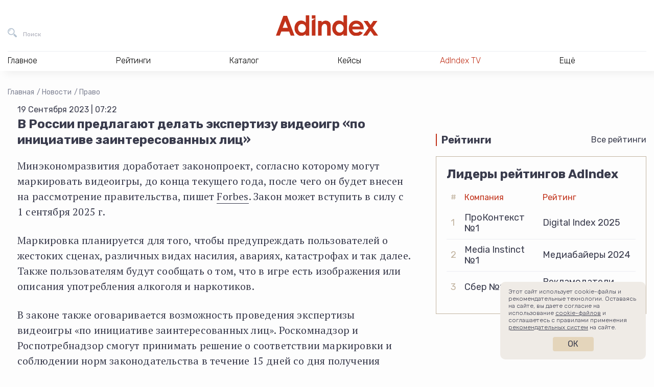

--- FILE ---
content_type: text/html; charset=UTF-8
request_url: https://adindex.ru/news/right/2023/09/19/315886.phtml
body_size: 13167
content:
<!DOCTYPE html>
<html lang="ru">
<head>
    <meta charset="utf-8">
    <title>В России предлагают делать экспертизу видеоигр «по инициативе заинтересованных лиц» | Право | Новости | AdIndex.ru</title>
    <meta name="viewport" content="width=device-width, initial-scale=1.0">
    <meta http-equiv="x-ua-compatible" content="ie=edge">
	
<meta name="description" content="Новости Бизнес СМИ AdIndex из рубрики Право — В России предлагают делать экспертизу видеоигр «по инициативе заинтересованных лиц» — Новости рекламы, кейсы продвижения, видеоинтервью, экспертиза, рейтинги, аналитика и тренды промо; весь деловой мир маркетинга в одном медиа.">
<meta property="og:type" content="website">
<meta property="og:site_name" content="AdIndex">
<meta property="og:title" content="В России предлагают делать экспертизу видеоигр «по инициативе заинтересованных лиц»">
<meta property="og:description" content="Новости Бизнес СМИ AdIndex из рубрики Право — В России предлагают делать экспертизу видеоигр «по инициативе заинтересованных лиц» — Новости рекламы, кейсы продвижения, видеоинтервью, экспертиза, рейтинги, аналитика и тренды промо; весь деловой мир маркетинга в одном медиа.">
<meta property="og:url" content="https://adindex.ru/news/right/2023/09/19/315886.phtml">
<meta property="og:locale" content="ru_RU">
<meta property="og:image" content="https://adindex.ru/assets/seo/2023_09/facebook_315886.png?ts=1695097333">
<meta property="og:image:width" content="1200">
<meta property="og:image:height" content="630">

<meta property="vk:image"  content="https://adindex.ru/assets/seo/2023_09/facebook_315886.png?ts=1695097333">
<meta name="twitter:card" content="summary_large_image">
<meta name="twitter:title" content="В России предлагают делать экспертизу видеоигр «по инициативе заинтересованных лиц»">
<meta name="twitter:description" content="Новости Бизнес СМИ AdIndex из рубрики Право — В России предлагают делать экспертизу видеоигр «по инициативе заинтересованных лиц» — Новости рекламы, кейсы продвижения, видеоинтервью, экспертиза, рейтинги, аналитика и тренды промо; весь деловой мир маркетинга в одном медиа.">
<meta name="twitter:image:src" content="https://adindex.ru/assets/seo/2023_09/facebook_315886.png?ts=1695097333">
<meta name="twitter:url" content="https://adindex.ru/news/right/2023/09/19/315886.phtml">
<meta name="twitter:domain" content="adindex.ru">
<meta name="twitter:site" content="@AdIndex">
<meta name="twitter:creator" content="@AdIndex">
<link rel="image_src" href="https://adindex.ru/assets/seo/2023_09/facebook_315886.png?ts=1695097333">	<link rel="shortcut icon" href="/fav.png">
    <link rel="stylesheet" href="//adindex.ru/assets/vendor/icon-awesome/css/font-awesome.min.css">
    <link rel="stylesheet" href="//adindex.ru/assets/vendor/fancybox/jquery.fancybox.min.css">
	<link rel="stylesheet" href="//adindex.ru/assets/vendor/mediaelement.7.0.5/mediaelementplayer.min.css">
    <link rel="stylesheet" href="//adindex.ru/assets/vendor/slick.1.9.0/slick/slick.min.css">
    <link rel="stylesheet" href="//adindex.ru/assets/vendor/swiper/4.5.0/swiper.min.css">
    <link rel="stylesheet" href="//adindex.ru/assets/vendor/mmenu/jquery.mmenu.all.css">
    <link rel="stylesheet" href="//adindex.ru/assets/vendor/datatables/datatables.min.css">
    <link rel="stylesheet" href="//adindex.ru/assets/vendor/simplebar/simplebar.min.css">
	<link rel="stylesheet" href="//adindex.ru/assets/css/style.min.css?v=11">
        <script src="https://yastatic.net/pcode/adfox/loader.js" crossorigin="anonymous"></script>	
	<script src="//web.webpushs.com/js/push/c2605c8cd813468c4fac6ba5904d85df_1.js" async></script>
	<meta name="article-author" content="">

	<style>
	.vk-shorts__slider img {opacity:0 !important;}
	</style>	
</head>
<body class="adindex-body">
    <div class="wrapper"> 
    		        <div class="top-place">
				


<div id="adfox_1667302004898498"></div>
<script>
    window.yaContextCb.push(()=>{
        Ya.adfoxCode.createAdaptive({
            ownerId: 371287,
            containerId: 'adfox_1667302004898498',
            params: {
                pp: 'g',
                ps: 'esjk',
                p2: 'hcct'
            }
        }, ['desktop', 'tablet', 'phone'], {
            tabletWidth: 830,
            phoneWidth: 480,
            isAutoReloads: false
        })
    })
</script>


	        </div>
                <header class="header">
            <div class="header__in">
                <div class="header__bar">
                    <button class="header__bar-search-btn header-btn header-btn_search" type="button" data-fs-modal="fs-search" title="Поиск">
                        <span class="header-btn__text">Поиск</span>
                    </button>
                    <a class="header__bar-logo" href="/" title="На главную AdIndex">
                        <img src="//adindex.ru/assets/img/logo-adindex.svg" width="365" height="72" alt="">
                        
                    </a>
                    <button class="header__bar-login-btn header-btn header-btn_login" type="button" data-fs-modal="fs-signin" title="Войти в Data Center">
                        
                    </button>
					





                    
                </div>
				 
<nav class="header__nav hnav hnav_ajax">
    <ul class="hnav__list">
        <li class="hnav__item">
            <span class="hnav__link">Главное</span>
            <div class="hnav__drop">
                <div class="hnav__drop-in">
                    <ul class="hnav__subnav">
                        <li class="hnav__subnav-item">
                            <a class="hnav__subnav-link  hnav__subnav-link_active" href="/news/" data-id="nav-news">Новости</a>
                        </li>
                        <li class="hnav__subnav-item">
                            <a class="hnav__subnav-link" href="/publication/" data-id="nav-pub">Публикации</a>
                        </li>
                        <li class="hnav__subnav-item">
                            <a class="hnav__subnav-link" href="/publication/interviews/" data-id="nav-interview">Интервью</a>
                        </li>
                        <li class="hnav__subnav-item">
                            <a class="hnav__subnav-link" href="/specprojects/" data-id="nav-specrojects">Спецпроекты</a>
                        </li>
                                                <li class="hnav__subnav-item">
                            <a class="hnav__subnav-link" href="/news/adyummy/" data-id="nav-adyummy">AdYummy!</a>
                        </li>
                        <li class="hnav__subnav-item">
                            <a class="hnav__subnav-link" href="/podcast/" data-id="nav-podcast">Подкасты</a>
                        </li>

                        <li class="hnav__subnav-item">
                            <a class="hnav__subnav-link" href="/afisha/" data-id="nav-afisha">Афиша</a>
                        </li>                        
                        
                        <li class="hnav__subnav-item">
                            <a class="hnav__subnav-link hnav__subnav-link_red hnav__subnav-link_rss" href="/news/news.rss">RSS-новости</a>
                        </li>
                    </ul>
                    <div class="hnav__content">
                    		                        <div
	                            class="js-load-menu-section"
	                            data-sections="
	                                /system/includes/blocks/news/news_block_in_menu.phtml,
	                                /system/includes/blocks/pubs/pubs_block_in_menu.phtml,
	                                /system/includes/blocks/pubs/interviews_block_in_menu.phtml,
	                                /system/includes/blocks/specproject/specprojects_block_in_menu.phtml,
	                                /system/includes/blocks/jobs/jobs_block_on_menu.phtml,
	                                /system/includes/blocks/news/document152089.phtml,
	                                /system/includes/blocks/podcast/podcast_in_menu.phtml,
	                                /system/includes/blocks/adindexprint/document153424.phtml,
	                                /system/includes/blocks/153580/document153581.phtml,
	                                /system/includes/blocks/afisha/block_in_menu.phtml
	                            ">
	                        </div>
                        	
                    </div>
                </div>
            </div>
        </li>
        <li class="hnav__item">
            <span class="hnav__link">Рейтинги</span>
			<div class="hnav__drop">
			    <div class="hnav__drop-in">
			        <ul class="hnav__subnav">
			            			                <li class="hnav__subnav-item">
			                    <a class="hnav__subnav-link hnav__subnav-link_active" href="/ratings/digital/" data-id="153360">Digital</a>
			                </li>
			            			                <li class="hnav__subnav-item">
			                    <a class="hnav__subnav-link " href="/ratings/marketing/" data-id="153370">Рекламодатели</a>
			                </li>
			            			                <li class="hnav__subnav-item">
			                    <a class="hnav__subnav-link " href="/ratings/mediaservice/" data-id="153730">Медиасервис</a>
			                </li>
			            			                <li class="hnav__subnav-item">
			                    <a class="hnav__subnav-link " href="/ratings/tech/" data-id="154042">Technology</a>
			                </li>
			            			                <li class="hnav__subnav-item">
			                    <a class="hnav__subnav-link " href="/ratings/categories/" data-id="155629">Отраслевая экспертиза</a>
			                </li>
			            			                <li class="hnav__subnav-item">
			                    <a class="hnav__subnav-link " href="/ratings/ooh_and_indoor/" data-id="156391">OOH и Indoor</a>
			                </li>
			            			                <li class="hnav__subnav-item">
			                    <a class="hnav__subnav-link " href="/ratings/btl/" data-id="156732">BTL/Event</a>
			                </li>
			            			            <li class="hnav__subnav-item">
			                <a class="hnav__subnav-link hnav__subnav-link_red" href="/ratings/">Все рейтинги</a>
			            </li>
			        </ul>
			        <div class="hnav__content">
			            				            <div
				                class="js-load-menu-section"
				                data-sections="
				                    /system/includes/blocks/rating/document153587.phtml
				                ">
				            </div>
			            			        </div>
			    </div>
			</div>
        </li>
        <li class="hnav__item">
            <span class="hnav__link">Каталог</span></span>
			<div class="hnav__drop">
			    <div class="hnav__drop-in">
			        <ul class="hnav__subnav">
				    					            <li class="hnav__subnav-item">
				                
				                <a class="hnav__subnav-link hnav__subnav-link_active" href="/catalogue/#!133691" data-id="nav-cat-133691">Рекламные услуги / ATL</a>
				            </li>
				        				            <li class="hnav__subnav-item">
				                
				                <a class="hnav__subnav-link " href="/catalogue/#!133744" data-id="nav-cat-133744">Маркетинговые услуги / BTL</a>
				            </li>
				        				            <li class="hnav__subnav-item">
				                
				                <a class="hnav__subnav-link " href="/catalogue/#!133731" data-id="nav-cat-133731">Диджитал услуги / Digital service</a>
				            </li>
				        				            <li class="hnav__subnav-item">
				                
				                <a class="hnav__subnav-link " href="/catalogue/#!133662" data-id="nav-cat-133662">Медиа / Media</a>
				            </li>
				        				            <li class="hnav__subnav-item">
				                
				                <a class="hnav__subnav-link " href="/catalogue/#!133760" data-id="nav-cat-133760">AdTech / Martech</a>
				            </li>
				        				            <li class="hnav__subnav-item">
				                
				                <a class="hnav__subnav-link " href="/catalogue/#!133680" data-id="nav-cat-133680">Другое</a>
				            </li>
				            
			        </ul>
			        <div class="hnav__content">
										            <div
				                class="js-load-menu-section"
				                data-sections="
				                    /system/includes/blocks/catalogue/catalogue_block_in_menu.phtml
				                ">
				            </div>
				        						
						<div class="hnav__content-in hnav__content-in_visible">										
							<div class="hnav__all">
							    <a class="hnav__all-link" href="/catalogue/">Каталог</a>
							</div>
						</div>
			        </div>
			    </div>
			</div>
        </li>        
        <li class="hnav__item">
            <span class="hnav__link">Кейсы</span>
			<div class="hnav__drop">
			    <div class="hnav__drop-in">
					<div class="hnav__content">
            			            				            <div
				                class="js-load-menu-section"
				                data-sections="
				                    /system/includes/blocks/case/case_block_in_menu.phtml
				                ">
				            </div>            
				        			        </div>		        
			    </div>
			</div>
        </li>
        
        
        <li class="hnav__item">
            <a class="hnav__link color-red" href="/tv/">AdIndex TV</a>
            
        </li>
        
        
        <li class="hnav__item">
            <span class="hnav__link">Ещё</span>
            <div class="hnav__drop">
                <div class="hnav__drop-in">
                    <ul class="hnav__subnav">
                        
                        <li class="hnav__subnav-item">
                            <a class="hnav__subnav-link hnav__subnav-link_active" href="/maps/" data-id="nav-other-maps">AdIndex Maps</a>
                        </li>
                        <li class="hnav__subnav-item">
                            <a class="hnav__subnav-link" href="https://adindex.city/" data-id="nav-other-city">AdIndex City Conference</a>
                        </li>
                        <li class="hnav__subnav-item">
                            <a class="hnav__subnav-link" href="https://awards.adindex.ru/" data-id="nav-other-awards">Adindex Awards</a>
                        </li>
                        <li class="hnav__subnav-item">
                            <a class="hnav__subnav-link" href="https://brandday.ru/" data-id="nav-other-brandday">День Бренда</a>
                        </li>
                        <li class="hnav__subnav-item">
                            <a class="hnav__subnav-link" href="https://digitalbrandday.ru/" data-id="nav-other-digitalbrandday">Digital Brand Day</a>
                        </li>
                        <li class="hnav__subnav-item">
                            <a class="hnav__subnav-link" href="https://volna.adindex.ru/" data-id="nav-other-volna">ВОЛНА/AdIndex</a>
                        </li>
                        <li class="hnav__subnav-item">
                            <a class="hnav__subnav-link" href="/adindex-market/" data-id="nav-market">AdIndex Market</a>
                        </li>
                    </ul>
                    <div class="hnav__content">
	                    				            <div
				                class="js-load-menu-section"
				                data-sections="
				                    /system/includes/blocks/afisha/block_in_menu.phtml,
				                    /system/includes/blocks/maps/document153420.phtml,
				                    /system/includes/blocks/events/block_in_menu.phtml,
				                    /system/includes/blocks/153580/document153581.phtml
				                ">
				            </div>
				        										
                    </div>
                </div>
            </div>
        </li>
    </ul>
    <div class="hnav__contacts">
        <a class="hnav__contacts-link" href="/contacts.phtml">Контакты</a>
        <a class="hnav__contacts-phone" href="tel:+74957894749">+7 495 789-47-49</a>
        <a class="hnav__contacts-phone" href="tel:+79096229002">+7 909 622-90-02</a>
        <a class="hnav__contacts-mail" href="mailto:info@adindex.ru">info@adindex.ru</a>
        <div class="hnav__contacts-social oursocial">
            <span class="oursocial__label">Мы в социальных сетях:</span>
            
            <a href="https://vk.com/adindex" target="_blank" class="oursocial__item oursocial__item_vk"></a>
            <a href="https://www.youtube.com/channel/UCypryNgneH_JgpXokpQLkHw" target="_blank" class="oursocial__item oursocial__item_yt"></a>
            <a href="https://telegram.me/adindex" target="_blank" class="oursocial__item oursocial__item_tg"></a>
            <a href="https://twitter.com/AdIndex" target="_blank" class="oursocial__item oursocial__item_tw"></a>
        </div>
    </div>
</nav>	
             </div>
        </header> 
				
                <main class="main "> <div class="container-fluid">
    <div class="breadcrumbs">
    	<a href="/" class="breadcrumbs__item">Главная</a>
		
			<a href="/news/" class="breadcrumbs__item">Новости</a>
		
			<a href="/news/right/" class="breadcrumbs__item">Право</a>
		    </div>
		<script type="application/ld+json">
	{
	 "@context": "https://schema.org",
	 "@type": "BreadcrumbList",
	 "itemListElement":
	 [
		
			 
	  {
	   "@type": "ListItem",
	   "position": 1,
	   "item":
	   {
	    "@id": "/news/",
	    "name": "Новости"
	    }
	  },
		
			 
	  {
	   "@type": "ListItem",
	   "position": 2,
	   "item":
	   {
	    "@id": "/news/right/",
	    "name": "Право"
	    }
	  },
					  {
	   "@type": "ListItem",
	   "position": 3,
	   "item":
	   {
	    "@id": "/news/right/2023/09/19/315886.phtml",
	    "name": "В России предлагают делать экспертизу видеоигр «по инициативе заинтересованных лиц»"
	    }
	  }		
	 ]
	}
	</script>    
    <div class="cont">
        <div class="cont__main">
        	<article class="news-container" data-io-article-url="https://adindex.ru/news/right/2023/09/19/315886.phtml">
	            <div class="news-date">19 Сентября 2023 | 07:22</div>
	            
					            
					            
	            <h1 class="page-title">В России предлагают делать экспертизу видеоигр «по инициативе заинтересованных лиц»</h1>
	
					            
	            	            
	            <div class="news-text">
<p>Минэкономразвития доработает законопроект, согласно которому могут
маркировать видеоигры, до конца текущего года, после чего он будет внесен на
рассмотрение правительства, пишет
<a href="https://www.forbes.ru/tekhnologii/496696-vlasti-hotat-provodit-ekspertizu-videoigr-po-iniciative-zainteresovannyh-lic?utm_source=forbes&amp;utm_campaign=lnews"
target="_blank">Forbes</a>. Закон может вступить в силу с 1 сентября 2025
г.</p>
<p>Маркировка планируется для того, чтобы предупреждать пользователей о
жестоких сценах, различных видах насилия, авариях, катастрофах и так далее.
Также пользователям будут сообщать о том, что в игре есть изображения или
описания употребления алкоголя и наркотиков.</p>
<p>В законе также оговаривается возможность проведения экспертизы видеоигры «по
инициативе заинтересованных лиц». Роскомнадзор и Роспотребнадзор смогут
принимать решение о соответствии маркировки и соблюдении норм законодательства
в течение 15 дней со дня получения экспертного заключения. При этом в
Минэкономразвития подчеркивают, что регулирование этого сегмента не будет
препятствием для его развития.</p>
<p>Добровольную маркировку физических изданий игр уже начали делать члены
«Русской ассоциации дистрибьютеров и импортеров видеоигр» (Р.А.Д.И Видеоигр),
сообщает изданию глава ассоциации Яша Хаддажи. Покупатели видят информацию об
озвучке, возрастной рейтинг и ряд других сообщений.<br /></p>				</div>

					            				
							</article>

            <section class="news-footer container-sm">
                <div class="news-footer__top">
                    <div class="news-footer__left">
                        <div class="news-footer__block">
                            <div class="news-footer__block-name">Еще материалы</div>

							
	
	
	
	
	<div class="more-articles">
					<div class="more-articles__first">
			    <a class="more-articles__first-link" href="/news/right/2026/01/16/341778.phtml">Viola опровергла потерю товарного знака в России</a>
			</div>
				
					<div class="more-articles__others">
			    <div class="more-articles__others-item">
			    				       		<img class="more-articles__others-img" src="/assets/seo/2026_01/facebook_341765.png" alt="" />
					       		
			        <a class="more-articles__others-link" href="/news/right/2026/01/16/341765.phtml">Власти предложили снизить комиссию маркетплейсов для отечественных товаров</a>
			    </div>
			    
			    			    <div class="more-articles__others-item">
			    				       		<img class="more-articles__others-img" src="/assets/seo/2026_01/facebook_341764.png" alt="" />
			       				        <a class="more-articles__others-link" href="/news/right/2026/01/16/341764.phtml">Власти США пригрозили соцсетям TikTok, Meta*, Reddit и X из-за дипфейков</a>
			    </div>
			    			</div>
			</div>


                        </div>
                    </div>

                    <div class="news-footer__right">
                        <div class="news-footer__block-name">Интересное</div>

                        <div class="interesting">
                        	                            <div class="interesting__item">
                                <a class="interesting__link" href="/news/right/2023/09/19/315885.phtml">Роскомнадзор создал критерии для блокировки сайтов с информацией о VPN-сервисах </a>
                            </div>
                                                        
                                                        <div class="interesting__item">
                                <a class="interesting__link" href="/news/right/2023/09/19/315887.phtml">Минюст предложил смягчить пороги ответственности за нарушение авторских прав</a>
                            </div>
                                                    </div>

                        <div class="news-footer__block-name">Связаться с редакцией</div>

						<div class="contact-the-editorial">
    <div class="contact-the-editorial__index">
        <span class="contact-the-editorial__index-link contact-the-editorial__index-link_active" data-slide="0">Предложить новости</span>
        <span class="contact-the-editorial__index-link" data-slide="1">По рейтингам и аналитике</span>
        <span class="contact-the-editorial__index-link" data-slide="2">По партнерству и бартеру</span>
    </div>

    <div class="contact-the-editorial__slider swiper-container">
        <div class="swiper-wrapper">
            <div class="swiper-slide">
                <div class="contact-the-editorial__card">
                    <div class="contact-the-editorial__card-name">Валентина Буйлова</div>
                    <div class="contact-the-editorial__card-position">редактор новостной ленты AdIndex</div>
                    <div class="contact-the-editorial__card-description">Образование: МГУ им. М.В. Ломоносова, специальность «журналистика». Ранее работала корреспондентом утренней ленты в AdIndex, ответственным секретарем в газете «Крымская правда», редактором севастопольского филиала «Комсомольской правды».</div>
                    <div class="contact-the-editorial__card-email">
                        <a class="our-telegram-channels__card-link" href="mailto:valbe@adindex.ru">valbe@adindex.ru</a>
                    </div>
                </div>
            </div>
            <div class="swiper-slide">
                <div class="contact-the-editorial__card">
                    <div class="contact-the-editorial__card-name">Вероника Пенкина</div>
                    <div class="contact-the-editorial__card-position">менеджер отдела исследований AdIndex</div>
                    <div class="contact-the-editorial__card-description">Образование: НИУ ВШЭ по программе «Социология», специализация – «Экономическая социология». До AdIndex работала в Data Insight на позиции аналитика-исследователя.</div>
                    <div class="contact-the-editorial__card-email">
                        <a class="our-telegram-channels__card-link" href="mailto:research@adindex.ru">research@adindex.ru</a>
                    </div>
                </div>
            </div>
            <div class="swiper-slide">
                <div class="contact-the-editorial__card">
                    <div class="contact-the-editorial__card-name">Ярослав Макаров</div>
                    <div class="contact-the-editorial__card-position">директор по маркетингу и развитию</div>
                    <div class="contact-the-editorial__card-description">Ярослав более 8 лет работает в AdIndex. Сейчас он отвечает за работу с информационными партнерами, поддержку наших мероприятий и продвижение AdIndex как бренда.</div>
                    <div class="contact-the-editorial__card-email">
                        <a class="our-telegram-channels__card-link" href="mailto:pr@adindex.ru">pr@adindex.ru</a>
                    </div>
                </div>
            </div>
        </div>
    </div>
</div>
                        <div class="social-share">
                            <div class="ya-share2" data-bare data-services="vkontakte,telegram,twitter"></div>
                        </div>
                    </div>
                </div>

                <div class="news-footer__channels">
					<div class="carousel">
    <div class="carousel__header">
        <div class="carousel__name news-footer__block-name">Подписывайтесь на наши каналы</div>

        <div class="carousel__arrows">
            <button class="carousel__arrows-arrow carousel__arrows-arrow_prev" type="button" data-svg-sprite="/assets/img/sprite.svg#carousel-arrow-left"></button>
            <button class="carousel__arrows-arrow carousel__arrows-arrow_next" type="button" data-svg-sprite="/assets/img/sprite.svg#carousel-arrow-right"></button>
        </div>
    </div>

    <div class="carousel__slider swiper-container">
        <div class="carousel__wrapper swiper-wrapper">
            <div class="carousel__wrapper-slide swiper-slide">
                <a class="our-telegram-channels-card" href="https://t.me/adindex" target="_blank">
                    <div class="our-telegram-channels-card__info">
                        
                        <div class="our-telegram-channels-card__description">Весь мир маркетинга в&nbsp;одном медиа</div>
                    </div>
                    <div class="our-telegram-channels-card__img" style="background-image: url(/assets/img/tlg-logo-v3-AdIndex.png)"></div>
                </a>
            </div>
            <div class="carousel__wrapper-slide swiper-slide">
                <a class="our-telegram-channels-card" href="https://t.me/morejobs" target="_blank">
                    <div class="our-telegram-channels-card__info">
                        
                        <div class="our-telegram-channels-card__description">Канал о&nbsp;работе в&nbsp;маркетинге и&nbsp;рекламе</div>
                    </div>
                    <div class="our-telegram-channels-card__img" style="background-image: url(/assets/img/tlg-logo-v3-morejobs.png)"></div>
                </a>
            </div>
            <div class="carousel__wrapper-slide swiper-slide">
                <a class="our-telegram-channels-card" href="https://t.me/AdYummy" target="_blank">
                    <div class="our-telegram-channels-card__info">
                        
                        <div class="our-telegram-channels-card__description">Креативный канал о&nbsp;поиске идей иинсайтов</div>
                    </div>
                    <div class="our-telegram-channels-card__img" style="background-image: url(/assets/img/tlg-logo-v3-AdYummy.png)"></div>
                </a>
            </div>
            <div class="carousel__wrapper-slide swiper-slide">
                <a class="our-telegram-channels-card" href="https://t.me/adindex_live" target="_blank">
                    <div class="our-telegram-channels-card__info">
                        
                        <div class="our-telegram-channels-card__description">Новости и&nbsp;контент про&nbsp;финтех, AdTech, MarTech, IT события и&nbsp;глобальную техническую революцию</div>
                    </div>
                    <div class="our-telegram-channels-card__img" style="background-image: url(/assets/img/tlg-logo-v3-adindex_live.png)"></div>
                </a>
            </div>
            <div class="carousel__wrapper-slide swiper-slide">
                <a class="our-telegram-channels-card" href="https://t.me/prezappt" target="_blank">
                    <div class="our-telegram-channels-card__info">
                        
                        <div class="our-telegram-channels-card__description">Канал полезных презентаций для&nbsp;бизнеса и&nbsp;аналитиков</div>
                    </div>
                    <div class="our-telegram-channels-card__img" style="background-image: url(/assets/img/tlg-logo-v3-prezappt.png)"></div>
                </a>
            </div>
            <div class="carousel__wrapper-slide swiper-slide">
                <a class="our-telegram-channels-card" href="https://t.me/cases_adindex" target="_blank">
                    <div class="our-telegram-channels-card__info">
                        
                        <div class="our-telegram-channels-card__description">Канал, в&nbsp;котором публикуются самые интересные и&nbsp;актуальные кейсы в&nbsp;маркетинге, рекламе, PR, digital и&nbsp;технологиях</div>
                    </div>
                    <div class="our-telegram-channels-card__img" style="background-image: url(/assets/img/tlg-logo-v3-cases_adindex.png)"></div>
                </a>
            </div>
            <div class="carousel__wrapper-slide swiper-slide">
                <a class="our-telegram-channels-card" href="https://t.me/trajectoriya" target="_blank">
                    <div class="our-telegram-channels-card__info">
                        
                        <div class="our-telegram-channels-card__description">Медиапроект для всех, кто&nbsp;стремится профессионально развиваться в&nbsp;рекламе и&nbsp;маркетинге</div>
                    </div>
                    <div class="our-telegram-channels-card__img" style="background-image: url(/assets/img/tlg-logo-v3-trajectoriya.png)"></div>
                </a>
            </div>
            <div class="carousel__wrapper-slide swiper-slide">
                <a class="our-telegram-channels-card" href="https://t.me/volna_adindex" target="_blank">
                    <div class="our-telegram-channels-card__info">
                        
                        <div class="our-telegram-channels-card__description">Образовательный проект для&nbsp;рекламщиков, маркетологов, PR- и&nbsp;digital-специалистов, которые хотят вырасти в&nbsp;профессии</div>
                    </div>
                    <div class="our-telegram-channels-card__img" style="background-image: url(/assets/img/tlg-logo-v3-volna_adindex.png)"></div>
                </a>
            </div>
            <div class="carousel__wrapper-slide swiper-slide">
                <a class="our-telegram-channels-card" href="https://t.me/adindex_tv" target="_blank">
                    <div class="our-telegram-channels-card__info">
                        
                        <div class="our-telegram-channels-card__description">О рекламе, маркетинге, бизнесе и&nbsp;идеях в&nbsp;формате видео</div>
                    </div>
                    <div class="our-telegram-channels-card__img" style="background-image: url(/assets/img/tlg-logo-v3-adindex_tv.png)"></div>
                </a>
            </div>
        </div>
    </div>
</div>                </div>

                <div class="news-footer__aggr">
                    <div class="carousel">
                        <div class="carousel__header">
                            <div class="carousel__name news-footer__block-name"><div class="smi2-logo"></div></div>

                            <div class="carousel__arrows">
                                <button class="carousel__arrows-arrow carousel__arrows-arrow_prev" type="button" data-svg-sprite="/assets/img/sprite.svg#carousel-arrow-left"></button>
                                <button class="carousel__arrows-arrow carousel__arrows-arrow_next" type="button" data-svg-sprite="/assets/img/sprite.svg#carousel-arrow-right"></button>
                            </div>
                        </div>

                        <div class="carousel__slider swiper-container">
                            <div class="carousel__wrapper swiper-wrapper js-carousel-smi2" data-count="6" data-url="//smi2.ru/data/js/96530.js"></div>
                        </div>
                    </div>
                </div>
            </section>
            
			<div class="news-bot">
	


<div id="adfox_161357507726892008"></div>
<script>
    window.Ya.adfoxCode.create({
        ownerId: 371287,
        containerId: 'adfox_161357507726892008',
        params: {
            pp: 'g',
            ps: 'esjk',
            p2: 'hcjq'
        }
    });
</script>	
	
</div>            

			
        </div>
        
	        <div class="cont__aside">
				<div class="row">
    <div class="col-xl-12 col-lg-4">
		<div class="brns">
			<div class="brns__item">
				

<div id="adfox_166730218992816546"></div>
<script>
    window.yaContextCb.push(()=>{
        Ya.adfoxCode.createAdaptive({
            ownerId: 371287,
            containerId: 'adfox_166730218992816546',
            params: {
                pp: 'g',
                ps: 'esjk',
                p2: 'hcjk'
            }
        }, ['desktop', 'tablet', 'phone'], {
            tabletWidth: 830,
            phoneWidth: 480,
            isAutoReloads: false
        })
    })
</script>			</div>
			<div class="brns__item">
				
<div id="adfox_161303586702157806"></div>
<script>
	var afData;
    window.Ya.adfoxCode.create({
        ownerId: 371287,
        containerId: 'adfox_161303586702157806',
        params: {
            pp: 'g',
            ps: 'esjk',
            p2: 'hcjj'
        },
        onLoad: function(data) {
      		afData = data;
        },
        onRender: function() {
        	if (1 && afData && afData.bundleName === 'banner.video') {
        		var container = document.querySelector('#adfox_161303586702157806');
        		var video = container.querySelector('video');
        		var videoContainer = video.parentNode.parentNode;
        		container.style.opacity = 0;
        		        	
        		setTimeout(function() {
	        		videoContainer.style.width = container.getBoundingClientRect().width + 'px';
	        		videoContainer.style.height = 'auto';        		
	        		video.style.width = '100%';
	        		video.style.height = 'auto';
	        		video.style.maxHeight = '100%';
	        		container.style.opacity = 1;
        		}, 1000);
        	}
        }
    });
</script>
			</div>
		</div>
    </div>

    

    <div class="col-xl-12 col-lg-4 mt-5">
			<div class="home-block">
	    <div class="home-block__header">
	        <div class="home-block__name">Рейтинги</div>
	        <div class="home-block__all"><a href="/ratings/">Все рейтинги</a></div>
	    </div>
	    <div class="home-block__body">
	        <div class="ratings-block">
	            <div class="ratings-block__title">Лидеры рейтингов AdIndex</div>
	            <table class="ratings-block__table">
	                <thead>
	                    <tr>
	                        <th>#</th>
	                        	                        	                        		                        										<th>Компания</th>
																									                        		                        										<th>Рейтинг</th>
																									                        		                        									                        		                        									                        		                        								 
	                    </tr>
	                </thead>
	                <tbody>
	                		                			                				                        	                        		                        				                        	                				                        	                        		                        				                        	                			                					                    <tr>
				                    <td>1</td>
			                        			                        							                <td>ПроКонтекст №1</td>
			                        			                        							                <td>Digital Index 2025</td>
			                        			                    </tr>
		                    	                    	                			                				                        	                        		                        				                        	                				                        	                        		                        				                        	                			                					                    <tr>
				                    <td>2</td>
			                        			                        							                <td>Media Instinct №1</td>
			                        			                        							                <td>Медиабайеры 2024</td>
			                        			                    </tr>
		                    	                    	                			                				                        	                        		                        				                        	                				                        	                        		                        				                        	                			                					                    <tr>
				                    <td>3</td>
			                        			                        							                <td>Сбер №1</td>
			                        			                        							                <td>Рекламодатели 2024</td>
			                        			                    </tr>
		                    	                    	                			                				                        	                        		                				                        	                        		                			                			                    	                			                				                        	                        		                				                        	                        		                			                			                    	                </tbody>
	            </table>
	        </div>
	
	    </div>
	</div>
    </div>
</div>			</div>
		    </div>
    
	    
</div>
    </main> 
    <footer class="footer">
        <div class="container-fluid">
            <div class="row">
                <div class="col-xl-3 col-lg-4 col-sm-12">
                    <div class="row">
                        <div class="col-lg-12  col-sm-6">
                            <a class="footer__logo" href="/" title="На главную AdIndex">
                            	<img src="//adindex.ru/assets/img/logo-adindex.svg" width="100" height="30" alt="">
                                
                            </a>
                        </div>
                        <div class="col-lg-12  col-sm-6">
                            <div class="footer__copyright mb-4">
								© Сетевое издание AdIndex.ru 2026								<br><a href="/conditions.phtml" class="text-nowrap">Условия перепубликации</a>
                                <br><a href="https://rkn.gov.ru/mass-communications/reestr/media/?id=617371" rel="nofollow noreferrer noopener" target="_blank">
                                	Решение Федеральной службы по надзору в сфере связи, информационных технологий и массовых коммуникаций (Роскомнадзор) от 07 марта 2017 года. ЭЛ № ФС 77 - 68950
									<br>Учредитель: ООО "А.А.И."
									<br>Главный редактор: Эшназарова Татьяна Азаматовна
								</a>
                                <br><a rel="nofollow" href="/certificate-of-the-media.phtml">Вся информация о лицензии СМИ</a>
                                <br><a rel="nofollow" href="/privacy-policy.phtml" class="text-nowrap">Политика конфиденциальности</a>
                                <br><a rel="nofollow" href="/legal-rules.phtml" class="text-nowrap">Пользовательское соглашение</a>
                                <br><a rel="nofollow" href="/_files/personal-data-1.pdf" target="_blank">Положение об обработке персональных данных</a>
                                <br><a rel="nofollow" href="/_files/personal-data-2.pdf" target="_blank">Согласие на обработку персональных данных</a>
                                <br><a href="/_files/recs.pdf" rel="nofollow noreferrer noopener" target="_blank">
                                	На сайте AdIndex.ru применяются рекомендательные технологии (информационные технологии предоставления информации на основе сбора, систематизации и анализа сведений,
                                	относящихся к предпочтениям пользователей сети «Интернет», находящихся на территории Российской Федерации). Подробная информация
									
								</a>
                            </div>
							<div class="footer__agelimit"></div>
                        </div>
                    </div>
                </div>
                <div class="col-xl col-lg-4 col-sm-6">
                    <div class="footer__section-title">Меню</div>
                    <ul class="footer__nav-list">
                        <li>
                        	<a href="/about.phtml">О проекте</a>
                        </li>
                        <li>
                        	<a href="/adv.phtml">Реклама на сайте</a>
                        </li>
                        <li>
                        	<a href="/partners.phtml">Партнеры</a>
                        </li>
                        <li>
                        	<a href="/catalogue/">Каталог</a>
                        </li>
                        <li>
                        	<a href="/news/all.phtml">Новости</a>
                        </li>
                    </ul>
                </div>
                <div class="col-xl col-lg-4 col-sm-6">
                    <div class="footer__section-title">Наши продукты</div>
                    <ul class="footer__nav-list">
                        <li>
                        	<a href="/ratings/">Рейтинги</a>
                        </li>
                        <li>
                        	<a href="/adindex_print_edition/">Adindex Print Edition</a>
                        </li>
                        <li>
                        	<a href="/adindex-market/">Adindex Market</a>
                        </li>
                        <li>
                        	<a href="/maps/">Adindex Maps</a>
                        </li>
                    </ul>
                </div>
                <div class="col-xl col-lg-9 col-md-9">
                    <div class="footer__section-title">Мы на связи</div>
			        <ul class="footer__nav-list row">
			            <li class="col-xl-12 col-sm-4">
			                <a class="footer__nav-link footer__nav-link_contacts" href="/contacts.phtml">Контакты</a>
			            </li>
			            <li class="col-xl-12 col-sm-4">
			                <a class="footer__nav-link footer__nav-link_rss" href="/news/news.rss">RSS</a>
			            </li>
			            <li class="col-xl-12 col-sm-4">
			                <a class="footer__nav-link footer__nav-link_telegram" href="https://telegram.me/adindex" target="_blank" rel="nofollow noopener">Telegram</a>
			            </li>
			            <li class="col-xl-12 col-sm-4">
			                <a class="footer__nav-link footer__nav-link_vkontakte" href="https://vk.com/adindex" target="_blank" rel="nofollow noopener">ВКонтакте</a>
			            </li>
			            <li class="col-xl-12 col-sm-4">
			                <a class="footer__nav-link footer__nav-link_odnoklassniki" href="https://ok.ru/adindex.ru" target="_blank" rel="nofollow noopener">Одноклассники</a>
			            </li>
			            <li class="col-xl-12 col-sm-4">
			                <a class="footer__nav-link footer__nav-link_rutube" href="https://rutube.ru/channel/23491481/" target="_blank" rel="nofollow noopener">Rutube</a>
			            </li>
			            
			            <li class="col-xl-12 col-sm-4">
			                <a class="footer__nav-link footer__nav-link_email" href="mailto:info@adindex.ru">info@adindex.ru</a>
			            </li>
			        </ul>
                </div>
                
            </div>
        </div>
    </footer>
	<div class="counters">
	<!-- Rating@Mail.ru logo -->
	<a href="http://top.mail.ru/jump?from=1547148">
		<img src="//top-fwz1.mail.ru/counter?id=1547148;t=479;l=1" 	style="border:0;" height="31" width="88" alt="–ейтинг@Mail.ru" />
	</a>
	<!-- //Rating@Mail.ru logo -->
<!--LiveInternet logo--><a href="https://www.liveinternet.ru/click"
target="_blank"><img src="https://counter.yadro.ru/logo?44.6"
title="LiveInternet"
alt="" style="border:0" width="31" height="31"/></a><!--/LiveInternet-->
</div>
    

	

	<div class="mobile-bar mm-sticky">
    <div class="mobile-bar__in">
        <a class="mobile-bar__logo" href="/">
            
			<img src="//adindex.ru/assets/img/logo-adindex.svg" alt="">
        </a>
        <div class="mobile-bar__btns">
			<a class="mobile-bar__btns-item mobile-bar__btns-item_search" href="/search/"></a>
            <button class="mobile-bar__btns-item mobile-bar__btns-item_menu js-open-mobile-menu" type="button"></button>
			            
            
        </div>
    </div>
</div>
<div hidden>
    <div class="js-mobile-menu">
		<ul>
            <li>
                <a href="/">На главную</a>
            </li>				
		    <li>
		        <span>Главное</span>
		        <ul>
		            <li>
		                <a href="/news/">Новости</a>
		            </li>
		            <li>
		                <a href="/publication/">Публикации</a>
		            </li>
		            <li>
		                <a href="/publication/interviews/">Интервью</a>
		            </li>
		            <li>
		                <a href="/specprojects/">Спецпроекты</a>
		            </li>
		            		            <li>
		                <a href="/news/adyummy/">AdYummy!</a>
		            </li>
		            <li>
		                <a href="/podcast/">Подкасты</a>
		            </li>
		            <li>
		                <a href="/afisha/">Афиша</a>
		            </li>
		            
		            <li>
		                <a href="/news/news.rss">RSS-новости</a>
		            </li>
		        </ul>
		    </li>
		    <li>
		        
		        <span>Рейтинги</span>
				<ul>
		            		                <li>
		                    <a href="/ratings/digital/">Digital</a>
		                </li>
		            		                <li>
		                    <a href="/ratings/marketing/">Рекламодатели</a>
		                </li>
		            		                <li>
		                    <a href="/ratings/mediaservice/">Медиасервис</a>
		                </li>
		            		                <li>
		                    <a href="/ratings/tech/">Technology</a>
		                </li>
		            		                <li>
		                    <a href="/ratings/categories/">Отраслевая экспертиза</a>
		                </li>
		            		                <li>
		                    <a href="/ratings/ooh_and_indoor/">OOH и Indoor</a>
		                </li>
		            		                <li>
		                    <a href="/ratings/btl/">BTL/Event</a>
		                </li>
		                			</ul>										        
		    </li>
		    <li>
		        <a href="/catalogue/">Каталог</a>
		    </li>
		    <li>
		        <a href="/case/">Кейсы</a>
		    </li>
		    
		    <li>
		    <a class="color-red" href="/tv/">AdIndex TV</a>
		        										        
		    </li>
		    <li>
		        <span>Ещё</span>
		        <ul>
			        <li>
			            <a href="/afisha/">Календарь событий</a>
			        </li>
			        
			        <li>
			            <a href="/maps/">AdIndex Maps</a>
			        </li>
			        
			        			        	<li>
			        		<a href="/events/city/2025/">AdIndex City Conference</a>

			        		<ul>
			                    			                        <li>
			                        	<a href="/events/city/2025/">2025</a>
			                        </li>
		    								                        <li>
			                        	<a href="/events/city/2024/">2024</a>
			                        </li>
		    								                        <li>
			                        	<a href="/events/city/2023/">2023</a>
			                        </li>
		    								                        <li>
			                        	<a href="/events/city/2022/">2022</a>
			                        </li>
		    								                        <li>
			                        	<a href="/events/city/2021/">2021</a>
			                        </li>
		    								                        <li>
			                        	<a href="/events/city/2020/">2020</a>
			                        </li>
		    								                        <li>
			                        	<a href="/events/city/2019/">2019</a>
			                        </li>
		    								                        <li>
			                        	<a href="/events/city/2018/">2018</a>
			                        </li>
		    								                        <li>
			                        	<a href="/events/city/2017/">2017</a>
			                        </li>
		    								        		
	    					</ul>			        		
			        	</li>
			        			        
			        			        	<li>
			        		<a href="/events/awards/2025/">Adindex Awards</a>

			        		<ul>
			                    			                        <li>
			                        	<a href="/events/awards/2025/">2025</a>
			                        </li>
		    								                        <li>
			                        	<a href="/events/awards/2024/">2024</a>
			                        </li>
		    								                        <li>
			                        	<a href="/events/awards/2023/">2023</a>
			                        </li>
		    								                        <li>
			                        	<a href="/events/awards/2022/">2022</a>
			                        </li>
		    								                        <li>
			                        	<a href="/events/awards/2021/">2021</a>
			                        </li>
		    								                        <li>
			                        	<a href="/events/awards/2020/">2020</a>
			                        </li>
		    								                        <li>
			                        	<a href="/events/awards/2019/">2019</a>
			                        </li>
		    								        		
	    					</ul>			        		
			        	</li>
			        			        			        
			        			        	<li>
			        		<a href="/events/brandday/2025/">День Бренда</a>

			        		<ul>
			                    			                        <li>
			                        	<a href="/events/brandday/2025/">2025</a>
			                        </li>
		    								                        <li>
			                        	<a href="/events/brandday/2024/">2024</a>
			                        </li>
		    								                        <li>
			                        	<a href="/events/brandday/2023/">2023</a>
			                        </li>
		    								                        <li>
			                        	<a href="/events/brandday/2022/">2022</a>
			                        </li>
		    								                        <li>
			                        	<a href="/events/brandday/2021/">2021</a>
			                        </li>
		    								                        <li>
			                        	<a href="/events/brandday/2020/">2020</a>
			                        </li>
		    								                        <li>
			                        	<a href="/events/brandday/2018/">2018</a>
			                        </li>
		    								        		
	    					</ul>			        		
		        		</li>
			        			        
			        			        	<li>
			        		<a href="/events/digitalbrandday/2025/">Digital Brand Day</a>
			        		
			        		<ul>
			                    			                        <li>
			                        	<a href="/events/digitalbrandday/2025/">2025</a>
			                        </li>
		    								                        <li>
			                        	<a href="/events/digitalbrandday/2024/">2024</a>
			                        </li>
		    								                        <li>
			                        	<a href="/events/digitalbrandday/2023/">2023</a>
			                        </li>
		    								                        <li>
			                        	<a href="/events/digitalbrandday/2022/">2022</a>
			                        </li>
		    								                        <li>
			                        	<a href="/events/digitalbrandday/2021/">2021</a>
			                        </li>
		    								                        <li>
			                        	<a href="/events/digitalbrandday/2020-2/">2020-2</a>
			                        </li>
		    								                        <li>
			                        	<a href="/events/digitalbrandday/2020/">2020</a>
			                        </li>
		    								        		
	    					</ul>
			        	</li>
			        			        
			        <li>
			            <a href="https://volna.adindex.ru/" target="_blank">ВОЛНА/AdIndex</a>
			        </li>					        
		        </ul>
		    </li>				    
		    <li>
		        <a href="/contacts.phtml">Контакты</a>
		    </li>
		</ul>
    </div>
    <div class="mobile-menu-scl">
        
        <a href="https://vk.com/adindex" class="mobile-menu-scl__item mobile-menu-scl__item_vk"></a>
        <a href="https://twitter.com/AdIndex" class="mobile-menu-scl__item mobile-menu-scl__item_tw"></a>
        <a href="https://telegram.me/adindex" class="mobile-menu-scl__item mobile-menu-scl__item_tg"></a>
        <a href="mailto:help@adindex.ru" class="mobile-menu-scl__item mobile-menu-scl__item_mail"></a>
    </div>
</div>    <div class="PUBnr-over PUBnr-over_transparent" onclick="closePUBnr();"></div>
    <div class="PUBnr">
    	
		    <div id="adfox_162427542731174528"></div>
							
                <button class="PUBnr__close" title="Закрыть" onclick="closePUBnr();" type="button"><svg viewBox="0 0 32 32"><path d="M10,10 L22,22 M22,10 L10,22"></path></svg></button>
    </div>
	
    <script>
    	var isPUBnrOn = true;
        var PUBnrOpenTimeOut = 1;
        var PUBnrCloseTimeOut = 20;
        var PUBnrNumberOfShowing = 5;
        var PUBnrShowInterval = 1;
        var PUBnrCookieId = '2918821694441550';
    </script>






		<div class="fullscreen-modal" id="fs-search">
		    <div class="fullscreen-modal__in">
		        <div class="fullscreen-modal__content">
		            <form class="search-form" action="/search/">
		                <input class="search-form__text" type="text" name="search" placeholder="Поиск по AdIndex">
						<input type="hidden" name="index[]" value="news">
						<input type="hidden" name="index[]" value="publications">
						<input type="hidden" name="index[]" value="maps">
						<input type="hidden" name="index[]" value="tv">
						<input type="hidden" name="index[]" value="specprojects">
						<input type="hidden" name="index[]" value="cases">
						<input type="hidden" name="index[]" value="catalog">
						<input type="hidden" name="index[]" value="ratings">
						<input type="hidden" name="index[]" value="calendar">
						<input type="hidden" name="index[]" value="podcasts">
						<input type="hidden" name="index[]" value="journals">
						<input type="hidden" name="sort" value="date">	            
		                <button class="search-form__btn" type="button"></button>
		            </form>
		        </div>
		    </div>
		    <button class="fullscreen-modal__close" type="button"></button>
		</div>	
		
		<!--noindex-->
    <div class="cookies-accept">
        <div class="cookies-accept__text">
        	Этот сайт использует cookie-файлы и рекомендательные технологии. Оставаясь на сайте, вы даете согласие на использование <a href="https://adindex.ru/_files/cookies.pdf" target="_blank">cookie-файлов</a> и соглашаетесь с правилами применения <a href="https://adindex.ru/_files/recs.pdf" target="_blank">рекомендательных систем</a> на сайте.
        </div>
        <div class="cookies-accept__btn">
            <button class="cookies-accept__btn-ok" type="button">Ок</button>
        </div>
    </div>
    <!--/noindex-->		
	
</div> 
<script>
var cdnDomain = '//adindex.ru';
</script>

<script src="//adindex.ru/assets/vendor/jquery/jquery-3.6.4.min.js"></script>
<script src="//adindex.ru/assets/vendor/fancybox/jquery.fancybox.min.js"></script>
<script src="//adindex.ru/assets/vendor/mediaelement.7.0.5/mediaelement-and-player.min.js"></script>
<script src="//adindex.ru/assets/vendor/mediaelement.7.0.5/ru.min.js"></script>
<script src="//adindex.ru/assets/vendor/mediaelement.7.0.5/speed.min.js"></script>
<script src="//adindex.ru/assets/vendor/mediaelement.7.0.5/speed-i18n.min.js"></script>
<script src="//adindex.ru/assets/vendor/slick.1.9.0/slick/slick.min.js"></script>
<script src="//adindex.ru/assets/vendor/swiper/4.5.0/swiper.min.js"></script>    
<script src="//adindex.ru/assets/vendor/mmenu/jquery.mmenu.all.js"></script>
<script src="//adindex.ru/assets/vendor/flatpickr/flatpickr.js"></script>
<script src="//adindex.ru/assets/vendor/flatpickr/ru.js"></script>
<script src="//adindex.ru/assets/vendor/datatables/datatables.min.js"></script>
<script src="//adindex.ru/assets/vendor/simplebar/simplebar.min.js"></script>
<script src="//adindex.ru/assets/vendor/masonry/masonry.pkgd.min.js"></script>
<script src="//adindex.ru/assets/vendor/imagesloaded.pkgd.min.js"></script>
<script src="//adindex.ru/assets/vendor/moment.2.29.4.min.js"></script>
<script src="//adindex.ru/assets/vendor/js.cookie.min.js"></script>
<script src="//adindex.ru/assets/vendor/mark.min.js"></script>
<script src="//adindex.ru/assets/js/common.min.js?v=1"></script>


	   			<script>
	   				if (window.Ya && window.Ya.adfoxCode) {
					    window.Ya.adfoxCode.create({
					        ownerId: 371287,
					        containerId: 'adfox_162427542731174528',
					        params: {
					            pp: 'g',
					            ps: 'esjk',
					            p2: 'hfvj'
					        },		        
			                onRender: function() {
			                	showPUBrn();
			                }
					    });	   				
	   				}
				</script>
			
<script src="//yastatic.net/share2/share.js"></script>

<!-- Yandex.Metrika counter -->
<script type="text/javascript" >
   (function(m,e,t,r,i,k,a){m[i]=m[i]||function(){(m[i].a=m[i].a||[]).push(arguments)};
   m[i].l=1*new Date();k=e.createElement(t),a=e.getElementsByTagName(t)[0],k.async=1,k.src=r,a.parentNode.insertBefore(k,a)})
   (window, document, "script", "https://mc.yandex.ru/metrika/tag.js", "ym");

   ym(22386646, "init", {
        clickmap:true,
        trackLinks:true,
        accurateTrackBounce:true,
        webvisor:true,
        trackHash:true
   });
</script>
<noscript><div><img src="https://mc.yandex.ru/watch/22386646" style="position:absolute; left:-9999px;" alt="" /></div></noscript>
<!-- /Yandex.Metrika counter -->





<!-- Rating@Mail.ru counter -->
<script type="text/javascript">
var _tmr = window._tmr || (window._tmr = []);
_tmr.push({id: "1547148", type: "pageView", start: (new Date()).getTime()});
(function (d, w, id) {
  if (d.getElementById(id)) return;
  var ts = d.createElement("script"); ts.type = "text/javascript"; ts.async = true; ts.id = id;
  ts.src = (d.location.protocol == "https:" ? "https:" : "http:") + "//top-fwz1.mail.ru/js/code.js";
  var f = function () {var s = d.getElementsByTagName("script")[0]; s.parentNode.insertBefore(ts, s);};
  if (w.opera == "[object Opera]") { d.addEventListener("DOMContentLoaded", f, false); } else { f(); }
})(document, window, "topmailru-code");
</script>
<noscript>
	<div style="position:absolute;left:-10000px;">
		<img src="//top-fwz1.mail.ru/counter?id=1547148;js=na" style="border:0;" height="1" width="1" alt="–ейтинг@Mail.ru" />
	</div>
</noscript>
<!-- //Rating@Mail.ru counter -->
			
<script type="text/javascript">
var _top100q = _top100q || [];
_top100q.push(["setAccount", "924869"]); 
_top100q.push(["trackPageviewByLogo", document.getElementById('top100counter')]);
(function(){
 var top100 = document.createElement("script"); top100.type = "text/javascript";
 top100.async = true;
 top100.src = ("https:" == document.location.protocol ? "https:" : "http:") + "//st.top100.ru/top100/top100.js";
 var s = document.getElementsByTagName("script")[0]; s.parentNode.insertBefore(top100, s);
})();
</script>

<!--LiveInternet counter--><script>
new Image().src = "https://counter.yadro.ru/hit?r"+
escape(document.referrer)+((typeof(screen)=="undefined")?"":
";s"+screen.width+"*"+screen.height+"*"+(screen.colorDepth?
screen.colorDepth:screen.pixelDepth))+";u"+escape(document.URL)+
";h"+escape(document.title.substring(0,150))+
";"+Math.random();</script><!--/LiveInternet-->
<script src="https://www.google.com/recaptcha/api.js?render=6Lc5HXwjAAAAALuIPNB4xap595GMxAj_wv_hgIcO"></script>
<script>
	const style = document.createElement('style')
	style.textContent = '.grecaptcha-badge { visibility: hidden; }'
	document.head.appendChild(style)
	
    grecaptcha.ready(() => {
        grecaptcha.execute('6Lc5HXwjAAAAALuIPNB4xap595GMxAj_wv_hgIcO', {
            action: 'submit'
        }).then(token => {
			const appendTokenInput = (formEl, className) => {
        		const recaptchaTokenInput = document.createElement('input')
        		recaptchaTokenInput.value = token
        		recaptchaTokenInput.name = 'recaptcha-token'
        		recaptchaTokenInput.className = className
        		recaptchaTokenInput.type = 'hidden'
        		formEl.appendChild(recaptchaTokenInput)			
			}
			
			const appendRules = (formEl, className) => {
        		const recaptchaText = document.createElement('div')
        		recaptchaText.className = className
        		recaptchaText.innerHTML = '<!--noindex-->Этот сайт защищен reCAPTCHA и&nbsp;к&nbsp;нему применяются <a href="https://policies.google.com/privacy" target="_blank" rel="nofollow">Политика конфиденциальности</a> и&nbsp;<a href="https://policies.google.com/terms" target="_blank" rel="nofollow">Условия предоставления услуг</a>&nbsp;Google.<!--/noindex-->'
        		formEl.appendChild(recaptchaText)		
			}			
        
        	document.querySelectorAll('.form').forEach(form => {
        		appendRules(form, 'form__notes form__notes_center form__notes_bottom')
        		appendTokenInput(form, 'form__field')
        	})
        	
        	document.querySelectorAll('.subscribe').forEach(form => {
        		appendRules(form, 'subscribe__notes')
        		appendTokenInput(form, 'subscribe__field')
        	})
        })
    })
</script>
</body>
</html>


--- FILE ---
content_type: text/html; charset=utf-8
request_url: https://www.google.com/recaptcha/api2/anchor?ar=1&k=6Lc5HXwjAAAAALuIPNB4xap595GMxAj_wv_hgIcO&co=aHR0cHM6Ly9hZGluZGV4LnJ1OjQ0Mw..&hl=en&v=PoyoqOPhxBO7pBk68S4YbpHZ&size=invisible&anchor-ms=20000&execute-ms=30000&cb=lldhwewkurag
body_size: 48533
content:
<!DOCTYPE HTML><html dir="ltr" lang="en"><head><meta http-equiv="Content-Type" content="text/html; charset=UTF-8">
<meta http-equiv="X-UA-Compatible" content="IE=edge">
<title>reCAPTCHA</title>
<style type="text/css">
/* cyrillic-ext */
@font-face {
  font-family: 'Roboto';
  font-style: normal;
  font-weight: 400;
  font-stretch: 100%;
  src: url(//fonts.gstatic.com/s/roboto/v48/KFO7CnqEu92Fr1ME7kSn66aGLdTylUAMa3GUBHMdazTgWw.woff2) format('woff2');
  unicode-range: U+0460-052F, U+1C80-1C8A, U+20B4, U+2DE0-2DFF, U+A640-A69F, U+FE2E-FE2F;
}
/* cyrillic */
@font-face {
  font-family: 'Roboto';
  font-style: normal;
  font-weight: 400;
  font-stretch: 100%;
  src: url(//fonts.gstatic.com/s/roboto/v48/KFO7CnqEu92Fr1ME7kSn66aGLdTylUAMa3iUBHMdazTgWw.woff2) format('woff2');
  unicode-range: U+0301, U+0400-045F, U+0490-0491, U+04B0-04B1, U+2116;
}
/* greek-ext */
@font-face {
  font-family: 'Roboto';
  font-style: normal;
  font-weight: 400;
  font-stretch: 100%;
  src: url(//fonts.gstatic.com/s/roboto/v48/KFO7CnqEu92Fr1ME7kSn66aGLdTylUAMa3CUBHMdazTgWw.woff2) format('woff2');
  unicode-range: U+1F00-1FFF;
}
/* greek */
@font-face {
  font-family: 'Roboto';
  font-style: normal;
  font-weight: 400;
  font-stretch: 100%;
  src: url(//fonts.gstatic.com/s/roboto/v48/KFO7CnqEu92Fr1ME7kSn66aGLdTylUAMa3-UBHMdazTgWw.woff2) format('woff2');
  unicode-range: U+0370-0377, U+037A-037F, U+0384-038A, U+038C, U+038E-03A1, U+03A3-03FF;
}
/* math */
@font-face {
  font-family: 'Roboto';
  font-style: normal;
  font-weight: 400;
  font-stretch: 100%;
  src: url(//fonts.gstatic.com/s/roboto/v48/KFO7CnqEu92Fr1ME7kSn66aGLdTylUAMawCUBHMdazTgWw.woff2) format('woff2');
  unicode-range: U+0302-0303, U+0305, U+0307-0308, U+0310, U+0312, U+0315, U+031A, U+0326-0327, U+032C, U+032F-0330, U+0332-0333, U+0338, U+033A, U+0346, U+034D, U+0391-03A1, U+03A3-03A9, U+03B1-03C9, U+03D1, U+03D5-03D6, U+03F0-03F1, U+03F4-03F5, U+2016-2017, U+2034-2038, U+203C, U+2040, U+2043, U+2047, U+2050, U+2057, U+205F, U+2070-2071, U+2074-208E, U+2090-209C, U+20D0-20DC, U+20E1, U+20E5-20EF, U+2100-2112, U+2114-2115, U+2117-2121, U+2123-214F, U+2190, U+2192, U+2194-21AE, U+21B0-21E5, U+21F1-21F2, U+21F4-2211, U+2213-2214, U+2216-22FF, U+2308-230B, U+2310, U+2319, U+231C-2321, U+2336-237A, U+237C, U+2395, U+239B-23B7, U+23D0, U+23DC-23E1, U+2474-2475, U+25AF, U+25B3, U+25B7, U+25BD, U+25C1, U+25CA, U+25CC, U+25FB, U+266D-266F, U+27C0-27FF, U+2900-2AFF, U+2B0E-2B11, U+2B30-2B4C, U+2BFE, U+3030, U+FF5B, U+FF5D, U+1D400-1D7FF, U+1EE00-1EEFF;
}
/* symbols */
@font-face {
  font-family: 'Roboto';
  font-style: normal;
  font-weight: 400;
  font-stretch: 100%;
  src: url(//fonts.gstatic.com/s/roboto/v48/KFO7CnqEu92Fr1ME7kSn66aGLdTylUAMaxKUBHMdazTgWw.woff2) format('woff2');
  unicode-range: U+0001-000C, U+000E-001F, U+007F-009F, U+20DD-20E0, U+20E2-20E4, U+2150-218F, U+2190, U+2192, U+2194-2199, U+21AF, U+21E6-21F0, U+21F3, U+2218-2219, U+2299, U+22C4-22C6, U+2300-243F, U+2440-244A, U+2460-24FF, U+25A0-27BF, U+2800-28FF, U+2921-2922, U+2981, U+29BF, U+29EB, U+2B00-2BFF, U+4DC0-4DFF, U+FFF9-FFFB, U+10140-1018E, U+10190-1019C, U+101A0, U+101D0-101FD, U+102E0-102FB, U+10E60-10E7E, U+1D2C0-1D2D3, U+1D2E0-1D37F, U+1F000-1F0FF, U+1F100-1F1AD, U+1F1E6-1F1FF, U+1F30D-1F30F, U+1F315, U+1F31C, U+1F31E, U+1F320-1F32C, U+1F336, U+1F378, U+1F37D, U+1F382, U+1F393-1F39F, U+1F3A7-1F3A8, U+1F3AC-1F3AF, U+1F3C2, U+1F3C4-1F3C6, U+1F3CA-1F3CE, U+1F3D4-1F3E0, U+1F3ED, U+1F3F1-1F3F3, U+1F3F5-1F3F7, U+1F408, U+1F415, U+1F41F, U+1F426, U+1F43F, U+1F441-1F442, U+1F444, U+1F446-1F449, U+1F44C-1F44E, U+1F453, U+1F46A, U+1F47D, U+1F4A3, U+1F4B0, U+1F4B3, U+1F4B9, U+1F4BB, U+1F4BF, U+1F4C8-1F4CB, U+1F4D6, U+1F4DA, U+1F4DF, U+1F4E3-1F4E6, U+1F4EA-1F4ED, U+1F4F7, U+1F4F9-1F4FB, U+1F4FD-1F4FE, U+1F503, U+1F507-1F50B, U+1F50D, U+1F512-1F513, U+1F53E-1F54A, U+1F54F-1F5FA, U+1F610, U+1F650-1F67F, U+1F687, U+1F68D, U+1F691, U+1F694, U+1F698, U+1F6AD, U+1F6B2, U+1F6B9-1F6BA, U+1F6BC, U+1F6C6-1F6CF, U+1F6D3-1F6D7, U+1F6E0-1F6EA, U+1F6F0-1F6F3, U+1F6F7-1F6FC, U+1F700-1F7FF, U+1F800-1F80B, U+1F810-1F847, U+1F850-1F859, U+1F860-1F887, U+1F890-1F8AD, U+1F8B0-1F8BB, U+1F8C0-1F8C1, U+1F900-1F90B, U+1F93B, U+1F946, U+1F984, U+1F996, U+1F9E9, U+1FA00-1FA6F, U+1FA70-1FA7C, U+1FA80-1FA89, U+1FA8F-1FAC6, U+1FACE-1FADC, U+1FADF-1FAE9, U+1FAF0-1FAF8, U+1FB00-1FBFF;
}
/* vietnamese */
@font-face {
  font-family: 'Roboto';
  font-style: normal;
  font-weight: 400;
  font-stretch: 100%;
  src: url(//fonts.gstatic.com/s/roboto/v48/KFO7CnqEu92Fr1ME7kSn66aGLdTylUAMa3OUBHMdazTgWw.woff2) format('woff2');
  unicode-range: U+0102-0103, U+0110-0111, U+0128-0129, U+0168-0169, U+01A0-01A1, U+01AF-01B0, U+0300-0301, U+0303-0304, U+0308-0309, U+0323, U+0329, U+1EA0-1EF9, U+20AB;
}
/* latin-ext */
@font-face {
  font-family: 'Roboto';
  font-style: normal;
  font-weight: 400;
  font-stretch: 100%;
  src: url(//fonts.gstatic.com/s/roboto/v48/KFO7CnqEu92Fr1ME7kSn66aGLdTylUAMa3KUBHMdazTgWw.woff2) format('woff2');
  unicode-range: U+0100-02BA, U+02BD-02C5, U+02C7-02CC, U+02CE-02D7, U+02DD-02FF, U+0304, U+0308, U+0329, U+1D00-1DBF, U+1E00-1E9F, U+1EF2-1EFF, U+2020, U+20A0-20AB, U+20AD-20C0, U+2113, U+2C60-2C7F, U+A720-A7FF;
}
/* latin */
@font-face {
  font-family: 'Roboto';
  font-style: normal;
  font-weight: 400;
  font-stretch: 100%;
  src: url(//fonts.gstatic.com/s/roboto/v48/KFO7CnqEu92Fr1ME7kSn66aGLdTylUAMa3yUBHMdazQ.woff2) format('woff2');
  unicode-range: U+0000-00FF, U+0131, U+0152-0153, U+02BB-02BC, U+02C6, U+02DA, U+02DC, U+0304, U+0308, U+0329, U+2000-206F, U+20AC, U+2122, U+2191, U+2193, U+2212, U+2215, U+FEFF, U+FFFD;
}
/* cyrillic-ext */
@font-face {
  font-family: 'Roboto';
  font-style: normal;
  font-weight: 500;
  font-stretch: 100%;
  src: url(//fonts.gstatic.com/s/roboto/v48/KFO7CnqEu92Fr1ME7kSn66aGLdTylUAMa3GUBHMdazTgWw.woff2) format('woff2');
  unicode-range: U+0460-052F, U+1C80-1C8A, U+20B4, U+2DE0-2DFF, U+A640-A69F, U+FE2E-FE2F;
}
/* cyrillic */
@font-face {
  font-family: 'Roboto';
  font-style: normal;
  font-weight: 500;
  font-stretch: 100%;
  src: url(//fonts.gstatic.com/s/roboto/v48/KFO7CnqEu92Fr1ME7kSn66aGLdTylUAMa3iUBHMdazTgWw.woff2) format('woff2');
  unicode-range: U+0301, U+0400-045F, U+0490-0491, U+04B0-04B1, U+2116;
}
/* greek-ext */
@font-face {
  font-family: 'Roboto';
  font-style: normal;
  font-weight: 500;
  font-stretch: 100%;
  src: url(//fonts.gstatic.com/s/roboto/v48/KFO7CnqEu92Fr1ME7kSn66aGLdTylUAMa3CUBHMdazTgWw.woff2) format('woff2');
  unicode-range: U+1F00-1FFF;
}
/* greek */
@font-face {
  font-family: 'Roboto';
  font-style: normal;
  font-weight: 500;
  font-stretch: 100%;
  src: url(//fonts.gstatic.com/s/roboto/v48/KFO7CnqEu92Fr1ME7kSn66aGLdTylUAMa3-UBHMdazTgWw.woff2) format('woff2');
  unicode-range: U+0370-0377, U+037A-037F, U+0384-038A, U+038C, U+038E-03A1, U+03A3-03FF;
}
/* math */
@font-face {
  font-family: 'Roboto';
  font-style: normal;
  font-weight: 500;
  font-stretch: 100%;
  src: url(//fonts.gstatic.com/s/roboto/v48/KFO7CnqEu92Fr1ME7kSn66aGLdTylUAMawCUBHMdazTgWw.woff2) format('woff2');
  unicode-range: U+0302-0303, U+0305, U+0307-0308, U+0310, U+0312, U+0315, U+031A, U+0326-0327, U+032C, U+032F-0330, U+0332-0333, U+0338, U+033A, U+0346, U+034D, U+0391-03A1, U+03A3-03A9, U+03B1-03C9, U+03D1, U+03D5-03D6, U+03F0-03F1, U+03F4-03F5, U+2016-2017, U+2034-2038, U+203C, U+2040, U+2043, U+2047, U+2050, U+2057, U+205F, U+2070-2071, U+2074-208E, U+2090-209C, U+20D0-20DC, U+20E1, U+20E5-20EF, U+2100-2112, U+2114-2115, U+2117-2121, U+2123-214F, U+2190, U+2192, U+2194-21AE, U+21B0-21E5, U+21F1-21F2, U+21F4-2211, U+2213-2214, U+2216-22FF, U+2308-230B, U+2310, U+2319, U+231C-2321, U+2336-237A, U+237C, U+2395, U+239B-23B7, U+23D0, U+23DC-23E1, U+2474-2475, U+25AF, U+25B3, U+25B7, U+25BD, U+25C1, U+25CA, U+25CC, U+25FB, U+266D-266F, U+27C0-27FF, U+2900-2AFF, U+2B0E-2B11, U+2B30-2B4C, U+2BFE, U+3030, U+FF5B, U+FF5D, U+1D400-1D7FF, U+1EE00-1EEFF;
}
/* symbols */
@font-face {
  font-family: 'Roboto';
  font-style: normal;
  font-weight: 500;
  font-stretch: 100%;
  src: url(//fonts.gstatic.com/s/roboto/v48/KFO7CnqEu92Fr1ME7kSn66aGLdTylUAMaxKUBHMdazTgWw.woff2) format('woff2');
  unicode-range: U+0001-000C, U+000E-001F, U+007F-009F, U+20DD-20E0, U+20E2-20E4, U+2150-218F, U+2190, U+2192, U+2194-2199, U+21AF, U+21E6-21F0, U+21F3, U+2218-2219, U+2299, U+22C4-22C6, U+2300-243F, U+2440-244A, U+2460-24FF, U+25A0-27BF, U+2800-28FF, U+2921-2922, U+2981, U+29BF, U+29EB, U+2B00-2BFF, U+4DC0-4DFF, U+FFF9-FFFB, U+10140-1018E, U+10190-1019C, U+101A0, U+101D0-101FD, U+102E0-102FB, U+10E60-10E7E, U+1D2C0-1D2D3, U+1D2E0-1D37F, U+1F000-1F0FF, U+1F100-1F1AD, U+1F1E6-1F1FF, U+1F30D-1F30F, U+1F315, U+1F31C, U+1F31E, U+1F320-1F32C, U+1F336, U+1F378, U+1F37D, U+1F382, U+1F393-1F39F, U+1F3A7-1F3A8, U+1F3AC-1F3AF, U+1F3C2, U+1F3C4-1F3C6, U+1F3CA-1F3CE, U+1F3D4-1F3E0, U+1F3ED, U+1F3F1-1F3F3, U+1F3F5-1F3F7, U+1F408, U+1F415, U+1F41F, U+1F426, U+1F43F, U+1F441-1F442, U+1F444, U+1F446-1F449, U+1F44C-1F44E, U+1F453, U+1F46A, U+1F47D, U+1F4A3, U+1F4B0, U+1F4B3, U+1F4B9, U+1F4BB, U+1F4BF, U+1F4C8-1F4CB, U+1F4D6, U+1F4DA, U+1F4DF, U+1F4E3-1F4E6, U+1F4EA-1F4ED, U+1F4F7, U+1F4F9-1F4FB, U+1F4FD-1F4FE, U+1F503, U+1F507-1F50B, U+1F50D, U+1F512-1F513, U+1F53E-1F54A, U+1F54F-1F5FA, U+1F610, U+1F650-1F67F, U+1F687, U+1F68D, U+1F691, U+1F694, U+1F698, U+1F6AD, U+1F6B2, U+1F6B9-1F6BA, U+1F6BC, U+1F6C6-1F6CF, U+1F6D3-1F6D7, U+1F6E0-1F6EA, U+1F6F0-1F6F3, U+1F6F7-1F6FC, U+1F700-1F7FF, U+1F800-1F80B, U+1F810-1F847, U+1F850-1F859, U+1F860-1F887, U+1F890-1F8AD, U+1F8B0-1F8BB, U+1F8C0-1F8C1, U+1F900-1F90B, U+1F93B, U+1F946, U+1F984, U+1F996, U+1F9E9, U+1FA00-1FA6F, U+1FA70-1FA7C, U+1FA80-1FA89, U+1FA8F-1FAC6, U+1FACE-1FADC, U+1FADF-1FAE9, U+1FAF0-1FAF8, U+1FB00-1FBFF;
}
/* vietnamese */
@font-face {
  font-family: 'Roboto';
  font-style: normal;
  font-weight: 500;
  font-stretch: 100%;
  src: url(//fonts.gstatic.com/s/roboto/v48/KFO7CnqEu92Fr1ME7kSn66aGLdTylUAMa3OUBHMdazTgWw.woff2) format('woff2');
  unicode-range: U+0102-0103, U+0110-0111, U+0128-0129, U+0168-0169, U+01A0-01A1, U+01AF-01B0, U+0300-0301, U+0303-0304, U+0308-0309, U+0323, U+0329, U+1EA0-1EF9, U+20AB;
}
/* latin-ext */
@font-face {
  font-family: 'Roboto';
  font-style: normal;
  font-weight: 500;
  font-stretch: 100%;
  src: url(//fonts.gstatic.com/s/roboto/v48/KFO7CnqEu92Fr1ME7kSn66aGLdTylUAMa3KUBHMdazTgWw.woff2) format('woff2');
  unicode-range: U+0100-02BA, U+02BD-02C5, U+02C7-02CC, U+02CE-02D7, U+02DD-02FF, U+0304, U+0308, U+0329, U+1D00-1DBF, U+1E00-1E9F, U+1EF2-1EFF, U+2020, U+20A0-20AB, U+20AD-20C0, U+2113, U+2C60-2C7F, U+A720-A7FF;
}
/* latin */
@font-face {
  font-family: 'Roboto';
  font-style: normal;
  font-weight: 500;
  font-stretch: 100%;
  src: url(//fonts.gstatic.com/s/roboto/v48/KFO7CnqEu92Fr1ME7kSn66aGLdTylUAMa3yUBHMdazQ.woff2) format('woff2');
  unicode-range: U+0000-00FF, U+0131, U+0152-0153, U+02BB-02BC, U+02C6, U+02DA, U+02DC, U+0304, U+0308, U+0329, U+2000-206F, U+20AC, U+2122, U+2191, U+2193, U+2212, U+2215, U+FEFF, U+FFFD;
}
/* cyrillic-ext */
@font-face {
  font-family: 'Roboto';
  font-style: normal;
  font-weight: 900;
  font-stretch: 100%;
  src: url(//fonts.gstatic.com/s/roboto/v48/KFO7CnqEu92Fr1ME7kSn66aGLdTylUAMa3GUBHMdazTgWw.woff2) format('woff2');
  unicode-range: U+0460-052F, U+1C80-1C8A, U+20B4, U+2DE0-2DFF, U+A640-A69F, U+FE2E-FE2F;
}
/* cyrillic */
@font-face {
  font-family: 'Roboto';
  font-style: normal;
  font-weight: 900;
  font-stretch: 100%;
  src: url(//fonts.gstatic.com/s/roboto/v48/KFO7CnqEu92Fr1ME7kSn66aGLdTylUAMa3iUBHMdazTgWw.woff2) format('woff2');
  unicode-range: U+0301, U+0400-045F, U+0490-0491, U+04B0-04B1, U+2116;
}
/* greek-ext */
@font-face {
  font-family: 'Roboto';
  font-style: normal;
  font-weight: 900;
  font-stretch: 100%;
  src: url(//fonts.gstatic.com/s/roboto/v48/KFO7CnqEu92Fr1ME7kSn66aGLdTylUAMa3CUBHMdazTgWw.woff2) format('woff2');
  unicode-range: U+1F00-1FFF;
}
/* greek */
@font-face {
  font-family: 'Roboto';
  font-style: normal;
  font-weight: 900;
  font-stretch: 100%;
  src: url(//fonts.gstatic.com/s/roboto/v48/KFO7CnqEu92Fr1ME7kSn66aGLdTylUAMa3-UBHMdazTgWw.woff2) format('woff2');
  unicode-range: U+0370-0377, U+037A-037F, U+0384-038A, U+038C, U+038E-03A1, U+03A3-03FF;
}
/* math */
@font-face {
  font-family: 'Roboto';
  font-style: normal;
  font-weight: 900;
  font-stretch: 100%;
  src: url(//fonts.gstatic.com/s/roboto/v48/KFO7CnqEu92Fr1ME7kSn66aGLdTylUAMawCUBHMdazTgWw.woff2) format('woff2');
  unicode-range: U+0302-0303, U+0305, U+0307-0308, U+0310, U+0312, U+0315, U+031A, U+0326-0327, U+032C, U+032F-0330, U+0332-0333, U+0338, U+033A, U+0346, U+034D, U+0391-03A1, U+03A3-03A9, U+03B1-03C9, U+03D1, U+03D5-03D6, U+03F0-03F1, U+03F4-03F5, U+2016-2017, U+2034-2038, U+203C, U+2040, U+2043, U+2047, U+2050, U+2057, U+205F, U+2070-2071, U+2074-208E, U+2090-209C, U+20D0-20DC, U+20E1, U+20E5-20EF, U+2100-2112, U+2114-2115, U+2117-2121, U+2123-214F, U+2190, U+2192, U+2194-21AE, U+21B0-21E5, U+21F1-21F2, U+21F4-2211, U+2213-2214, U+2216-22FF, U+2308-230B, U+2310, U+2319, U+231C-2321, U+2336-237A, U+237C, U+2395, U+239B-23B7, U+23D0, U+23DC-23E1, U+2474-2475, U+25AF, U+25B3, U+25B7, U+25BD, U+25C1, U+25CA, U+25CC, U+25FB, U+266D-266F, U+27C0-27FF, U+2900-2AFF, U+2B0E-2B11, U+2B30-2B4C, U+2BFE, U+3030, U+FF5B, U+FF5D, U+1D400-1D7FF, U+1EE00-1EEFF;
}
/* symbols */
@font-face {
  font-family: 'Roboto';
  font-style: normal;
  font-weight: 900;
  font-stretch: 100%;
  src: url(//fonts.gstatic.com/s/roboto/v48/KFO7CnqEu92Fr1ME7kSn66aGLdTylUAMaxKUBHMdazTgWw.woff2) format('woff2');
  unicode-range: U+0001-000C, U+000E-001F, U+007F-009F, U+20DD-20E0, U+20E2-20E4, U+2150-218F, U+2190, U+2192, U+2194-2199, U+21AF, U+21E6-21F0, U+21F3, U+2218-2219, U+2299, U+22C4-22C6, U+2300-243F, U+2440-244A, U+2460-24FF, U+25A0-27BF, U+2800-28FF, U+2921-2922, U+2981, U+29BF, U+29EB, U+2B00-2BFF, U+4DC0-4DFF, U+FFF9-FFFB, U+10140-1018E, U+10190-1019C, U+101A0, U+101D0-101FD, U+102E0-102FB, U+10E60-10E7E, U+1D2C0-1D2D3, U+1D2E0-1D37F, U+1F000-1F0FF, U+1F100-1F1AD, U+1F1E6-1F1FF, U+1F30D-1F30F, U+1F315, U+1F31C, U+1F31E, U+1F320-1F32C, U+1F336, U+1F378, U+1F37D, U+1F382, U+1F393-1F39F, U+1F3A7-1F3A8, U+1F3AC-1F3AF, U+1F3C2, U+1F3C4-1F3C6, U+1F3CA-1F3CE, U+1F3D4-1F3E0, U+1F3ED, U+1F3F1-1F3F3, U+1F3F5-1F3F7, U+1F408, U+1F415, U+1F41F, U+1F426, U+1F43F, U+1F441-1F442, U+1F444, U+1F446-1F449, U+1F44C-1F44E, U+1F453, U+1F46A, U+1F47D, U+1F4A3, U+1F4B0, U+1F4B3, U+1F4B9, U+1F4BB, U+1F4BF, U+1F4C8-1F4CB, U+1F4D6, U+1F4DA, U+1F4DF, U+1F4E3-1F4E6, U+1F4EA-1F4ED, U+1F4F7, U+1F4F9-1F4FB, U+1F4FD-1F4FE, U+1F503, U+1F507-1F50B, U+1F50D, U+1F512-1F513, U+1F53E-1F54A, U+1F54F-1F5FA, U+1F610, U+1F650-1F67F, U+1F687, U+1F68D, U+1F691, U+1F694, U+1F698, U+1F6AD, U+1F6B2, U+1F6B9-1F6BA, U+1F6BC, U+1F6C6-1F6CF, U+1F6D3-1F6D7, U+1F6E0-1F6EA, U+1F6F0-1F6F3, U+1F6F7-1F6FC, U+1F700-1F7FF, U+1F800-1F80B, U+1F810-1F847, U+1F850-1F859, U+1F860-1F887, U+1F890-1F8AD, U+1F8B0-1F8BB, U+1F8C0-1F8C1, U+1F900-1F90B, U+1F93B, U+1F946, U+1F984, U+1F996, U+1F9E9, U+1FA00-1FA6F, U+1FA70-1FA7C, U+1FA80-1FA89, U+1FA8F-1FAC6, U+1FACE-1FADC, U+1FADF-1FAE9, U+1FAF0-1FAF8, U+1FB00-1FBFF;
}
/* vietnamese */
@font-face {
  font-family: 'Roboto';
  font-style: normal;
  font-weight: 900;
  font-stretch: 100%;
  src: url(//fonts.gstatic.com/s/roboto/v48/KFO7CnqEu92Fr1ME7kSn66aGLdTylUAMa3OUBHMdazTgWw.woff2) format('woff2');
  unicode-range: U+0102-0103, U+0110-0111, U+0128-0129, U+0168-0169, U+01A0-01A1, U+01AF-01B0, U+0300-0301, U+0303-0304, U+0308-0309, U+0323, U+0329, U+1EA0-1EF9, U+20AB;
}
/* latin-ext */
@font-face {
  font-family: 'Roboto';
  font-style: normal;
  font-weight: 900;
  font-stretch: 100%;
  src: url(//fonts.gstatic.com/s/roboto/v48/KFO7CnqEu92Fr1ME7kSn66aGLdTylUAMa3KUBHMdazTgWw.woff2) format('woff2');
  unicode-range: U+0100-02BA, U+02BD-02C5, U+02C7-02CC, U+02CE-02D7, U+02DD-02FF, U+0304, U+0308, U+0329, U+1D00-1DBF, U+1E00-1E9F, U+1EF2-1EFF, U+2020, U+20A0-20AB, U+20AD-20C0, U+2113, U+2C60-2C7F, U+A720-A7FF;
}
/* latin */
@font-face {
  font-family: 'Roboto';
  font-style: normal;
  font-weight: 900;
  font-stretch: 100%;
  src: url(//fonts.gstatic.com/s/roboto/v48/KFO7CnqEu92Fr1ME7kSn66aGLdTylUAMa3yUBHMdazQ.woff2) format('woff2');
  unicode-range: U+0000-00FF, U+0131, U+0152-0153, U+02BB-02BC, U+02C6, U+02DA, U+02DC, U+0304, U+0308, U+0329, U+2000-206F, U+20AC, U+2122, U+2191, U+2193, U+2212, U+2215, U+FEFF, U+FFFD;
}

</style>
<link rel="stylesheet" type="text/css" href="https://www.gstatic.com/recaptcha/releases/PoyoqOPhxBO7pBk68S4YbpHZ/styles__ltr.css">
<script nonce="JRhegjDLPO26PppfpFqudg" type="text/javascript">window['__recaptcha_api'] = 'https://www.google.com/recaptcha/api2/';</script>
<script type="text/javascript" src="https://www.gstatic.com/recaptcha/releases/PoyoqOPhxBO7pBk68S4YbpHZ/recaptcha__en.js" nonce="JRhegjDLPO26PppfpFqudg">
      
    </script></head>
<body><div id="rc-anchor-alert" class="rc-anchor-alert"></div>
<input type="hidden" id="recaptcha-token" value="[base64]">
<script type="text/javascript" nonce="JRhegjDLPO26PppfpFqudg">
      recaptcha.anchor.Main.init("[\x22ainput\x22,[\x22bgdata\x22,\x22\x22,\[base64]/[base64]/MjU1Ong/[base64]/[base64]/[base64]/[base64]/[base64]/[base64]/[base64]/[base64]/[base64]/[base64]/[base64]/[base64]/[base64]/[base64]/[base64]\\u003d\x22,\[base64]\\u003d\\u003d\x22,\[base64]/DnRo3w4wPw6LCnl5kKR14wq4YAMObNWRTIsKXRcK9M1dWw63Dg8KZwol4LnvClzfCs2LDsVtzAAnCowHCnsKgLMO9wq8jRAk7w5I0CTjCkC93RT8AFyV1Czg+wqdHw69Aw4oKDMK4FMOgTX/CtABrCTTCv8ORwovDjcOfwpFqaMO6O3jCr3fDjXRNwopbT8OsXhRGw6gIwrjDjsOiwohsTVEyw6Q2XXDDscKaRz8HdkltdmJ9RwtNwqF6wrLClhY9w7E2w58Uwog6w6Yfw4w6wr86w7/[base64]/CrXzDn8KAJXjCgMKUwqE5wrfCuR/DjT4Fw5IHNMKVwqQvwpwSMGHCt8K/[base64]/Cp8K2J3E/w77DojxbwrnDkQl0DWDDq0zDpcOYfnNkw5zDisKhw5AAwpbDmVjCnWTCu3bDlUcqZxvCkcKCw6x9EcKvLhlYwq4cw5oLwqbDiRERBsOtw6PDusKcwpjDucKDOsK6HcOWAsOnXMKYNMKsw7/CqMOXQ8K2b11bwpvCtMK7Q8O1WcODbRfDlT/CocONwoXDicOIFgoJw7XDqsKCwppPw6PCscOWwrzDv8KHDnjDpnDCh27DlHfCq8KJHU7DnVUcRcKAwpohBcOxcsOLw4sww6fDo2bDuQsSw7vCh8O/w6UvYsKMPygVecO6LmrCiArDnsOwQwk7VMOcazgGwo1jRnzChEEYHF/[base64]/DokN2w7EFwpjCl1/CnT/CjiQ2Ry3CgMKTwrjDtMKlN2TDg8OuUy9qPycAwojCrsO3YsOyBRDDqMK3E1ZbBz0lw7pKasKOw5rDgsOWwr9gAsOmHGhLwo/[base64]/DrcOYwqnDum0Ow6zDmMO4w5YuKsKfTsOPwpPCv3bCgDfDnisMX8O2d13DuE16M8KMwqpBw6xBPMKUahkWw6/[base64]/dlDDuAPDkMO/w5/Dp8KIwoQEwqt0w7xsXMOswoASwoPDo8Kuw40Dw5jCm8KXdMOoWcObLMOSNikZwroxw6tZFsO7wr0MdynDpcKxEcK+aSzChcOKwq/DpAvCm8KNw5VNwr8rwpoFw7jCswcqCMKfXX97DsK4w7RcDzguwrnCvT3Cohdqwq3Du2fDvXbCuGVmw5AQworDhkpjA2HDlkDCv8K5w51ww5VTMcKMw4TDoUXDt8Oywqt5w5/[base64]/CuMKZw7RzVigbWsOIBgxaHgcrw7nCs8OsK25nVVhDCsKLwqlmw5RMw5ltwqYAw4vClRovT8Ohw7kfVsOVwpXDiBAXw7vDkFDCm8ORb2LCkMOoUToww7Vyw7dww4kZQcKdeMKgB0HChMOPKsK6YwYwXsOQwog5w7RbK8OqQnoyw4XCnm0qH8K8L1TDpF/DoMKEw7HClVJrWcKxI8KODQ/CmMOsMCXCjMOaTUjCn8KXW0nDo8KYOSvCoxDCnSbCoRPDj1nDiiMjwpDDrsOnV8KVw6oiw45Nwr7CucOLOVNVawMGwpvDrMKmw7oHwpTCm2TCmjkNLV7CmMKzYgLDpcKxOV3CscK5a0/DuR7DqsOVFwHDjAPDtMKRwqxcWcOmDnFNw5lBw4jCi8KPw5w1HRI8wqLDpsKmAcKWwp/Dm8OAwrhhwpQobhJpPFzDosKkfTvDo8O3wqzDm2/CrSvDu8KODcKxw6dgwofCkVdeOT8ow7zDtwfDgMKhw7bCjHNTwpoaw6BPV8OGw5XDkMOcA8KVwqtSw417w6Y3T256PFTDjUjDpVjCssOeDcKvBDNUw7J2FsOUcQ9Twr7Do8KDZn/CqsKJKkZEUcOCC8OWLFfDmmAXw6NCPGrDkQodSmzDu8KKT8OTw6TChwhzwoBYwoIUwoXDqGAnw4DDiMK+w5tswrrDscKQw50+esOpw5/DsB8jQsKzb8O8K1tMw6VYCmLDucKWPcOMw6UZSMOQaybDjxPCjsKkwrfDgsK4woN6ecK1D8KGwpXCsMKyw6puw7vDiDPCs8KKwo0HYAYQHD4LwrXCq8K/O8O6a8OyPS7CgHnCscOWw6cMwpMwDsOoTixgw6LCgcKkQm1nbCLCl8OLBXnDmUhiYsO6L8KMfgArwoPDj8OFw6rDnRsaV8OEw77DncKZw5s6wo9Pwr52w6LDlsOgWsK4MsKxw78Yw50hA8KuC0Utw5XChiYdw7DCmxcTwqrDqF/Cnlkww7rChcOXwrh9NgbDkcORwokhNMKHW8KowpFVOsOCNFsjdXvDpMKSR8KBPcO2NQVgUMOib8KJQ01WPSzDr8Ozw5VhWcOnfVcQTEF7w77CpcOMVXrCgB/DtSzDhAjCvMKowpIJI8OLwpTChjrChMKyYAvDoQ8BUxMQccKUdcKaeDHDpDV6w68GBQbDjsKdw7XCrcOODwAew5nDn0BISXTCg8K6wp7DtMOMw6LDlsOWw6bDg8OWw4ZJbTbDqsK1D0d7KcOxw44awr/DtMOUw7zDvkLDocKKwonCl8KDwrgrYsKNCXDCj8KoesKMesOYw7PCoylKwopSwporSsKcAh/[base64]/[base64]/CpiUfwqXCt2DClMOSL2/DrMOjJcO7QcKXw5vDkcOOCTsvw77DthkrEMKHwqxVRzrDkBg4w4BNHk9Mw7/CiF1mwqzDn8OsesKDwoLDmwbDjXZ+w57DowRcfCEZMV7DiHhXDsOcWC/DhsOhwpd6SQNJwp8jwo4aVVXCh8KBcGRTC0ERwpHDs8OcEjHCilvDvXkyZsOjesKewr04woDCisO9w5jDhMO+wp4FQsOpwq90acKFw7PCoR/[base64]/alVvwqDDnlLCrsOKJybCtsKJS8K3f8KgZ0rCm8KEwoXCqsKNIybDl3rDvl5Jwp7Cq8K9woHCgcKFwpgvSzzCkcOhwoVvDsKRw5LDkwnDiMOewrbDt3FhT8OTwq89NsKmwo3Cg195CkrCo0swwqfDhcKnw5QddC/[base64]/CoCExwpBCP8KmFMKkPsKUMMOfWTnDq8OMwpA2BgDDtUNIw6DCkQxfw4tLQFtvw7Fpw7Vqw6zCuMKsOMKtWhpNw7UnPMK0wprChMODNn7Ckkkew7g3w6PDssKcLX7CkMK/[base64]/[base64]/C8O9w7TDoMKrEybCpXTCp8OKH8KBZQXDpMOvwozCqsOjQmfDs0s/[base64]/Con9+wqcFUcKZXltmw5kcPTvDn8K4w7lpwo86fBPCqkB6wo13w4XCsTvCo8Kbw6JRdgfCtg7DusK5NMK4wqBuw5obPcKxw6TChErCuA/DocOJO8O9RGzDgSQpJcOINg8Cw6XCicO+Uj/DhcKRw4FwQSzDr8KAw4PDi8OlwphkHE/CmgLChcKoHCBADMOtK8K7w4/[base64]/DmEzDvAR/wp1Uw77DosKLSMKzSSZHwrbCr8OoFgRSwoonw5pSRRbDn8Oaw7cUbMK9wqXDuDpCFcO4wqjCv2FWwqEoKcOOXzHCri7CmMOSw7R2w53CgsKuwq3ClMKGUl3Ck8K1wqoaHsO/w6HDoSA3woMeGTQCwrQDw67DisO3NzQow4Y0wqnDusKaFcKgw4F8w5QRDcK+wowbwrDDlTFSPBhBwpEbw4PDp8K1woPCkGpQwoVSw5zDjmfDi8OrwrocYMOhEBDCiEoTKXnCvcOmf8KOwpJndm/[base64]/CvxbDoMOKw4rCmzvCmMOIw7nDvcKEw7wSw7J0RsOZTXbCssKHw5rDknvDpcO+wrjDniMyBcOHw5DDvxTCtVDCvMK8EWvDlx3CjMO1EGzCvnA3UcK+wqTDlhI/XibCgcKrw7gedEcSwpXCjinDj0J3UGJow4rCixw3RGxpKhDCm3xFw4XDvnzCpjPDucOlwrvCnUYwwpAVZMO6w4LDu8K6wqPCiktPw5lnw5HDosKyFXEZwqTCocOtwo/CswPCl8KfAzx6w6Vfawk9w6vDqT0lw6J0w7wHWMK7VB4TwrhPJ8O0wqUKaMKIwoTDv8OGwqgiw57Cg8OjXsKAw4jDmcOSJMKIYsOKw50awr/DqCVXP1LCjFYjNRjCkMK1wpzDmcO1wqjCnMOHwpjCj1F5wr3Dp8K/[base64]/CvcKGw5LDmysMw7/ClMOPwqshEMKgwoh+w7LDlXHCmMKawq7Du2Mtw5scwr/[base64]/[base64]/CrGbDsjhSw6kRw7vCv3kQw6jDlsKmwqQGGl7Dum3DkMOuKX/DosO/wrFNMsOBwp7DogM8w7EiwqbCjMORwowLw4lXEUzClC05w7B/wrHCisOiBXnCtko3ZV/CucOFw4Qfw5fCp1vDgcOxw4/DnMKgJ1dswrdgw5t6B8OdW8Kyw5XClsOtwqTCqMOZw6YDe3TClmNsBDZdw4FQYsKAw6d7wrZLwqPDlMKsYsObJBLCmVzDpnHCp8OTOHQ4w6jChsOzUX7DklE0wp7ClsKKwqPDs1sSw6UKX0/[base64]/[base64]/DulEJw7o9wqvCsnQswqbClsKBwq/DhTjDl2fDuRzCmF8Ew5TCklAzKsKsVwPDkcOkGsKnw6LCii1IdsKDPFzCj2PCs1UWw7xqwqbCgTrDnxTDmwvCgGpVSsO3bMKrfsOsH17DiMOyw7Ntw7LDiMOBwr/[base64]/[base64]/woJtPcOkWWzCgAJXw4MaL2hyFhrCkcKdwoMIWsOBw67Dh8Odw6ZDVRVoMcKmw44ew4R9ByobBW7CicKEBlbDlsO/w74FJmvDiMKPwqLDv3TDr1rClMKkQFDCtyEzNEzDjMO8wrrClsO+R8OLTHJswoIOw5nCosOQw7bDsREXWEVEAk57w61Uw5EBw7wuB8KSwrJFw6Igw4TClsOEFMKfACh4WDDDi8Oqw5IbFsOTw7wuX8K/[base64]/[base64]/[base64]/Cqih3UW42NMOBVcKFw5o9MXfDoxrCvnXDlcOBw6fDnxxcw5vDvFHCnETCh8KRNcK4UcK+wp7Dk8OJfcK4w5TCjsKJJcKiw4dqwpZsM8KbN8KeQsOTw40kQ3PClMOxw7LDu0xMKEvCjMOscsO/wolmZcKDw5jDrMKbwqfCtcKHw7jCuhjCvcK6RsKYOMKQAMOzwrsuIsOMwqYnw7tNw79IamrDg8KxSMOdDSzCmMKNw6LCnV4zwr8pNXEFwoLDrTDCuMKrw4wdwopkE3vCpsKobMO/[base64]/[base64]/E8KRw7V2CMKYPATCtcKFwr11EsOiOFDCvMO4wqfDhMO3wo3CjQrCv1MBahQKw6PCscOGLMKSYWx7N8OCw4hFw5jCrMO7wq7DtsOiwqXCmcKTSnvCkVwdwplAw4DDhcKgTAfCvw9nwoYOwpnDusOow5TDkl0cwoXCoQogwrxeE1/DqMKLw43CksOIIDtIcmZGw7XCp8O6YQHDtSddwrXCvmJAw7LDrMO3O1jCjzzCrHnDnTPCkcKxccKFwrodJcKqQcO3w7oRSsK+wrt/[base64]/w6HCmMK7wrMoLV94w6rDhEzCtsOYdcK5wqpCdk/[base64]/[base64]/w70dZ0wKw79YWsK0wpzDkMODRirCvMK4w5pHMQDCnAIVwrN6wr1iNsKEwobCjg4OWsOlwpZuwqbDvQvDjMOCTMKVQMOzLUnCoi7CgMOOwq/Ct0spX8Ouw67CscOOHCzDrMOKwrsjwrzChcOiScODwrvCtcKxw6LDv8O+w47CjcKUZ8Oww4HCvGV6bRLCmsKbw4LDhMOvJwANLcKJcGJDwp8gwrnDj8OWwo7DsEzCi09Qw5JxPsKFecO5XsKawq8Xw6nDoj0/w6ZDw5PCiMKww78ow61Ewq/[base64]/DkGRpw7TDsTLCm8KLCGXCvcKkwq8oasOqMkZqR8K7w71jw4vDt8KWw4bCj044cMO+w47DoMKZwrpjwpYEcsKOWW/DiW3DlMKFwrHChcKpwolawpnCunDCoSzCtcKhw5tuS29IKEDCtmzDgi3CosKpwqTDscOxHMO8QMO1wpkUCcKNw5NDw7FAwrZ4wpRcJsOjw6DChBDCmsKnUzQSYcKmw5XDnw9lw4R2fcKOHMOLUjPCmyd6L0/[base64]/[base64]/CiFVWwo4gGcK9woUuBj9bEi5dwpBrwqg9w7LCmUJnMcKhXMKVAMORw6LDuSdHBsOcw7jCo8Kgw4LDiMK4w5/CoG58wpo0EUzCucOMw7MDKcKJQ01BwrY6d8OawpLCiiE5wp7CoXvDuMO7w7MLNC/DncO7wo0iRivDtsOIHcKObMK0w4JOw4NlLFfDtcK4I8OIFsK0MSTDhxcrw77Cm8OeCWbCiVTCkA9nw5HCmzM1e8Oje8O/wqbCkkQGwp3DllLDlmfCvEHDtG7CoyrDo8KKwpAtd8K2e1/DlHLCvsOHfcO0SGLDkW/[base64]/[base64]/[base64]/DqMORLcK9wo47w4rDlsKhw6/Cr8KXJUnDiMONL1LDhMKKw7DCisK6Q0zCmcKhIcO+woUxwrvDgsKOYTnCuGJVZcKDwobCrwLCuTxCan7DncO3TWLCmFTCuMOtTgslFTLCvz3DisKJbUfDn2/DhcOITMOzw5gcw5rDr8Oywqkjw4bDqwsewpPDoz7DtwHDtcOWw5JaeSvCq8KCw4HCqj3Dl8KLG8O1wpYQBMOmF3zCv8KKwovDi0zDgl9Swp98IXw8dRMLwq4ywrLCmXB8HMK/w6VacMKNw67Ck8Kpwp/[base64]/wrnCklrDhcORwprDrF3DplBawqPDoMKBUcKzPGfDvcKCw4Y7wobCqXEtdsK9HMOjwrsEwq0twrU8XMK7VhNMwqjDgcKpwrHCoEzDvMKkwpgdw5YyLng/wqRRDE9eOsK1w4DDmW7CmMORHcOQwppPwoLDpzB8wqnDsMKuwpRpA8O2ecOwwrplw4DCksKnG8OzcVUqw690wqbCo8ORY8OCw4bCgcO9wrvCrxAuAMK0w74AVxRhwo3CiTPDgWHCjcOmVRvCn3/[base64]/wrnCqSXDnHLDriF2acOCwozChFdoe1fCmsKjGMKhw70yw4Vgw6bCusKsPH1dL1l3K8KmBsODAMOKV8OlFh17FBdGwqwpGcK0RcKnbcOewpXDucONwrspw7jCtQ4RwpsuwoTCr8OZbsK3IxwewqjCi0cnWXkfZhAUwphzUMOPwpLDqhfDiQrCom86csO2PcOew4/DqsKbYAHDkcKSVFHDg8OxOsOaFz8wOcKPwrjDrMKywpnCjFXDmcOsPsKpw47DscKxXsKiGsKRw6hRMGYXw4zDilPCq8KYcG7CjgnCrGhswpnDoRFcfcKcwpLDtE/[base64]/CnGIiTDgeGUZeGcOkH8OOCMKswqfDqsOUcMOEw54fwrtxw6prLyvCmE8WVT7Dk0/[base64]/DhWdAL39rMMKQL8K8wpnDoz4dNUDDhsKxwpnDgHXDosKjw4XCpSJow7AeZMOOAiBQTMOMLcOlw4PCjh7Dp2spNTXCpMK2GEN/eV9Jw7nDh8OBG8Orw4Aew5kuGXMkYcKHWsKLw5XDhsKcG8Knwpo4wonDgQ7Di8O1w7rDsnNRw5cKw6zCrsKYe2gBN8KaIsK8X8OfwpJew58yMg/[base64]/Cgj5OQMOpw4h7fMKbRjYyw7w+bMKcw48Ywr10EGJmbsOcwr9pVmvDmMKbV8K+w4kiNcOjwqooXknDixnCvyjDqk7DtzZAw4oNG8OOwr5+w792WB7CsMKIEMOJw6fDuWHDvj0mw6/[base64]/DjcOqTMKlaV7CjMOtw5fCs3nCqg1wwoUYwpjCsMKGMsOeAcO1T8O9w6tGwqpww5oywp4xw5vDtk/DvMKPwpHDhcKkw7HDnsO2w61sJRbDpn9qw6sLNsKcwpBTUsK/TDVQwqU7w4N6w6PDrXnDgy3DpkfDp3U2dixVO8KaUxHCrcOlwotaDMOdGsOAw7jCrXvDn8OyDcOywpk5woU/ABFZwpJDwrM5YsOsTsO4fnJJwrjCo8Ouwr7CnMOFH8OVwqfCjcOsXsOnX2jDphDCoSTCv0rCrcK+wqLDssKIw4HCnzwdDSYWI8K0w47CjlZkwq1GOALDhDnCpMOMwpfCkkHDjErDpsOVw6bDvsK5w4LCliolS8OFU8K3BmnDqwXDuVLDk8OIQBTCoABMwrtcw5/[base64]/[base64]/Dh1PCtGdFw4LDmTpMFWYcw5Rqw77DiMOJMcK7w5LCvcKwJcO7DsOlwpIKwq7CgU5qwoNRwq1wSsOLw5TCvMK7YkPCgMKUwoZfJcO2wrjCk8KGKMOdwqx+YDPDl2Qtw5vCkBzDu8OvJcKAHR14w7/CqAgRwpRBbsKAM2XDqcKCw6ENwrvCqMKWesKmw6gWGsOOP8Otw5dKw5hQw4nDsMO6wrsHw4jCscKLwoXDhMKbX8ONw7YWC39GSsKBZk/[base64]/w4dzwr7CjwRPfMOwwrJvwpnCncKNGj3Dj8OTw6hSKn/CnCZZwrDDvEjDkMO9AcOqdsOEa8OMBDHDv1ofD8K1QMONwq7Dn2xYKMOPwpBLHyTClcOFwonDg8OcPWNUwobChH/DuQM9w6Y3wo5qw6rCmjEJwp0Gw7dxwqfChsKowo8eHhRFY1YoVCfCiXbCqMKHwrdlwocWVsOkwrpJfhJgwpsaw6LDl8KEwopIJSHDuMOrS8OUMcKxw6DCh8OHJkbDqitxOsKVeMOcwozCvVkoBw4fN8OtcsKyA8K/wqVmw7fCtMKWCAzCqMOUwpxlwrRIw63CsFpLw71Eey0Kw7DCpE0RO28pw7/DvW4HfU7DvMOkUAfDhMOowogZw61QWMORfDNbTsOzHEdRw4RUwpoAw5nDpcOrwqAtG3Qcw7RvLsOTwp/ChVBWVB1Vw48bFVbCqcKVwppkwpwBwpPDjsK6w5IZwq9pwrfDgMKRw7nCkmvDs8K2djRJC11pw5RnwrpyAMO0w6fDjQUYEzrDo8KhwplrwqMoU8KSw6RUfnHCrRhWwoUewqnCnC/DkHs3w4LDkUrCnD7CvMOzw5E/Zj1Yw5tbG8KYfMKJw4nCgm3CvTfCt2zDi8K2w5vCh8OJQcOsF8OUw7o1w44oNXdhXcOoKcOawos3cXRYEEl8V8KRDypxT13ChMKowqF9w40MTwjCv8OfQMOKV8K/[base64]/CoFDDlsOKwr7DhR/[base64]/fMKUIygIwrMLDQ4ebmtTKX0Qw43DkMKLwr7Di0vCojdPwoZmw7PDunLDosO1wrsyXzVWfsKew7XDoGRDw6XCmcK+Tl/[base64]/SsKjw7sFwpwME1rDv8OdbQVaMsKYwp7CtDBaw51vIm4mambCiEfCpcKNw4LDtcOHQw/DnMKkwpHDtMKaLnRmFVTDqMOTVWHDsR0rwqUAw4kEFCrDo8O+woQNAldBW8Khwpp/U8KVw4h0bkpVJnHDkHcOBsOywoVNw5HCkmHDvcKAwrpFQcO7eVp1cFg+wovCv8OIfsKvwpLDiQd0FnfCkU9dwohiw7vDkXl9UApewo7Cqj8aSHwkKsOcHcOgw44aw4/DgCPDn2dQw6nDmDUvw5PCuwEdO8Ocwr9EwpLDtcOOw4PDssK1NMOswpbDvHoAw5cIw5NiMMKsNcKCwpYOTsOSwp8mwpQfXsOPw5cgOwzDncOIwrIvw5IgHsK3IcOMw6nCh8ObRxhEcSDChC/CpyrCj8OjVsO+wovCusOfAgo4HAzCsxsIE2VtM8KEw7ULwrQkQ2YfP8OXwp45WsKgwqx2TsO/w5Umw6/CvhfCsB11BsKjwo/DoMKDw4DDuMO6w6/DrMKYw67CvMKbw5B7w6lsAMOXY8KXw41fw7nCsxpkNkEKI8OgJBRNScKLHjHDrTxDVmgIwp/Ck8OCw6LCssK5SsK5ecOGWUhfw61WwrfCmE4WccKbF33DvnLCnsKCaWzCgsKgNMKMdA1tb8OkBcOLK2HDtS9mwpE1wqcLfsOIw4/Ct8KMwoTCpMOvw5ImwoViw5XCpU7ClMKBwrbCnBzDusOOwpEKZsKRL2zCicONBsOsdMORwpPDoCjCpsKNN8KPO3hyw7bDisKYw488OcKQw5/DpTjDvcKgBsKtw4NYw6LCrMObwoLCmx4cw5V4w7PDuMO5McKzw7zCoMKDeMOzLgBRw7Vfwo5zwrHDlRzChcOhLy88w7XDnsKCeXEWworCpMOiw5A5wrPDtcKFwp/[base64]/Cn8OPYMOowpXDhRDDosKhwqRiH8KRwqXDgcO/fjo8WsKVw4fCknkGbW5Bw77DrsKOw6g4fjHCscKewqPDhMOswq3CnjEKwqhWw7jDhE/DgsO2eixSNG5Gw64fJsOsw558JC/Dj8K4wpbDuGgJJ8K3HsOQw7MHw4xJB8OMJB/DqnMXXcOzwoluw4xBH2Viw4dPTUPCjm/DkcKQwp8UGcKRd0TDhcOBw73CoRnCmcOOw4LCu8OfXMOxBWfCtcKgw6bCrjIrRTjDnkDDnRHDlsKYbgZcAsKOOMOrJ2gQOzF7w5J1OgfCvzQsJSJvfMOyXXvDisOYwoPCkXcAIMO/[base64]/Ct8KSP8KufMOxwooNw4Nqw7Vowq3Cvm3CpgsSaMKhw4RiwrY5FEhjwqgswqvDvsKCw6/Dhl1OZcKMw6HClT5Dw5DDn8O6VcO3YkTCpWvDvCHCt8KtchrDpsOUWMOQw59jdSY8eznDocOaTAbDmkMhOTVeFUnCr2/DmMKgHMOgecKwVH3DjA/[base64]/Doj4IWTx/[base64]/[base64]/CicOkw4XCt8OCw7zCo3vDqcK8w5EYOB7Cjx/Du8KEL8OTw67DiCF1wrTDj2sQwqzDpQvDiykWAsK+wrYewrdMw43CiMOdw6zCl0htYQTDpMOMTmdqJ8Knw4c5TErCnMOew6PCpwNmwrAXeEcHwpcCw5fCj8K1wpwjwqLCkMOvw7ZPwo0vw6xYcRvDqw9TPR5HwpM6WnYtL8K2wrfCpDd5clcIwq/DhsKKMgErFUcGwqvDl8Kuw5vCssO8wowGw6TDk8OpwrlKXsKsw4/[base64]/DoQDChcK/w54OwoApw4U4T8ODw6nCl1RowqZjOnsbw4HDp0vDtiBcw4sEw7nCtnXCvwDDvMO6w4p5DcOkw6TCmTMoJsO4w5wXw6RJFcKwVcKOw5twVDURwrUwwocCNnRFw5sUwpB4wrczwoUYCB1YYCdDw4srABcgGsOYVC/DqQJOIWsbw65nb8K3CFXDkF/Cp29YUDHCn8Kzwp58b0DCmVTDjHTDjMOgIMOVW8Ovw55ZBMKbOsK7w70+wqTDqQZmwokIHcOUwofDpsOfRcOvdMOKf1TChsKGRsOOw6t4w4pOG3sYUcKew5PCpHrDnmLDkG7DvMOVwqoiwo5yw53CmWBPU3wOwqQSehTCj1guaCvDmh/[base64]/Cg0pUesOJw49Uw6I7w4NTdcO3w6zDgcKJw7gWd8ONAxPDlDXDg8KHwp/Djn/DuUjDlcKnw6/[base64]/[base64]/Do8KYw4LDvxdkwoxRAcKRwq3CqsOoSXsZwrwpN8OwVsK2w7JiSzvDgRETw6nDisK2JlhSLW/DgsONO8OdwqvCiMKxMcK4wpoibsK6IBTDhFrDqMKwTcOTw4bCjsKgwr1sXgUjw6IUUWvDi8O5w41UJg/DjCHCtMOnwq9UXRMvw5DCuA0Kwo8nAQHDkcOOw5nCtDxPwqdBwp/CuxHDkSVhw5rDoxTDmsK/w5YkFcKDw7jDoT7CllzDhcKjwqIAAERZw7EzwqkfV8OgA8OxwpzCiwXCqUfCpMKCVgZSbsKJwojCgMO6wqLDi8KCKiheVV3DjSnCtsOgYXEHIMOyX8O/w4zDncODMcKEw4g0YcKQwrpOFsOHw5nDlgd8w6LDjcKvVcOHw5MZwqJcw5XCtsOhSMKZwoxvw5/DmMOYEBXDqHByw4bCu8OzXj3CsgTCosKmZsO/PgbDosK+bsODLg8XwrAWOMKLU3sCwqkTWTg/[base64]/Co8OnSsOzEm0ZXFcPw5zDjw7DtFtMfzbDp8OAZ8KRw5gsw61/H8OUwqHDjSbDrghkw6QxcMORUMKxwp/ClxZaw71bQSHDt8KVw5nDgWvDocOwwpp3w6g3FVTCuTMgdgLCsXLCu8KbNMOSLsKVwo/CpsOywpwsPMOdw4B3YVPDhMKJOA7DvzhBKB3CksOQw4/DisOYwrdnw4LCv8Kkw7pDw6kKwrMHw7fCjTIWw5wzwpFSwqodZMOsfcKOc8Kmw4kzH8K/[base64]/eMOlBBzDmMKPwrkoaynDj8KkXW8kwpkuK8Kcw5w9w6PDmB7Ct1fDmRHDusK2YcKYwqfDk3vDicOUwovDoWxXD8OGKMKpw4/Dv3HDl8KqPcKrw6LCjsKiAkhfwpXCjGLDshPDq1xjQsObTHtrG8KRw6bCo8K6SX/[base64]/DvFTCnkHDhMK/[base64]/CmcO7EhIyICvDiWDCmiBrwolIScOrEUd7d8OrwqzChGFuwp1pwrjCvCxPw7vCrFEVei3Cj8OWwphmVsOow5/Co8OiwqxfN3vDtHhXNyIHC8OeMHJEe33Cq8OnaiNyfHxRw4LCvsOPw5bDu8OuZn1LAsKswpp9wroIw4fDj8O+FBfDu0B3XMOERWTCg8KZJiHDqsOXLcK3w6cJwpTDkxPDhHPCvB3CiE/CpEnDoMOvKx8Kw4V7w68DKcKla8KQHCxUJwnCsz7DizXDiXjDvkjDm8KnwoBXwoDCrsKuTUnDpzbCjMKVLTLCpU/DtsK1w6waFcKcFnY6w5zChULDlhPDuMKhc8Olwo/DnRMaBFvCiy/DolLClDJReTHCncOwwo4Qw4TCv8KIfArCtGVQLnHDvsKSwpvCtE/Dv8OaPALDg8OWJ0dCw5IIw7rCrsKRK2DCp8OyEz8FWsOgFQnDngfDisOSE3/CnCsvS8KzwpLCgMKmWsOxw53CkiBqwrpKwpVnTj3CiMK+cMKgwptQY05GDGh/HMK9WwRDWnzDmjVPQSFvwrLDrjTCnMK6wo/DlMOaw6peOQ/Cm8OBw5QfdWDDn8ONZUpsw5EpJ1RJFsKqw47DscOTwoITw693HgDChEYPKcKawrwHfsOzw75DwrYqQMONwp4pCVwjw5FiM8KGw5lqwozClcOYGU/DkMKsQyMDw4ktw7oFdzXCsMOJGlnDtxo0PithaC1Lwpc3RGHDhiXDtMKuFiNoDsOsN8KhwqNffCjDiFfCjFI2wqkNfnvDg8O3wp/Dp3bDv8OHccOEw60MSQhVO0vCiGdcwqDDosOpBTfDnMO7MxAnLsOfw6DDrMKtw7/CnTPDtcOAMQzCq8Kjw5tJwqbCgA/ChsOlLcOgw60rJHMDwqbClQ5RWxzDgFwgcxgMw4Iow6rDuMONw4cmGBs7ajwsw4rCnnPCrnwlFcK0ADbDjMOkbw7DrCDDr8KCYQF4ZsOaw5HDgkASw7nCosOKUMOow6PCqMKmw58cw6HDicKCajDDuGoDwrXDgsOrw4EYcyDDqMOfX8K7w5YANcOww5/Cq8Osw6rDscODFMOnwqzDg8KdRg4abCJsP0sIwoNmUEVLWUwQUcOjKMKbFSnDgcOREGcmwqPDmELDo8KHS8KeP8K4w7/DqkB0Sj9vw5lEBMKIw7YBAMOuw4jDkVPCgyEaw7XDtG1cw7BzCX9Mw4PCgMOaLCLDm8KaFsKnR8K/acOYw6fCkCfDpMKfXsK9MnrCsH/CssOaw6bDtFNoWsKLwp8xYi1Fe2XDrV0ZQ8Omwr9Iwp1YUhXCgD/Cj2Qiw4ppwo7DuMKQwoTDi8OnfX9RwpxEfsOBewsJUCnDlX0aalV2w4ljOlxLARNNcwFWHT4Zw68HPVXCtcOQZcOpwrrDgjPDv8O5FcOtfHEnwqnDn8KBci0qwqd0Q8Kaw6vCpyfDjcKSaSjCmMKSw5rDjsOCwoInwrzDncKbdm4/[base64]/Dq8OkIcOKdwRvfnIAdw7CusOJe8OaTsOfw6wpd8OOB8OqZsKfTcKCwovCpi3DvBptZA3CkMKFTR7DucOww4TDncKEATLChMOvLzZMCAzDhXYew7XCgMKEU8KHUsO+w7LCtBjCjEEGw5fDv8KKfwfDslV5fhzDgmw1IgR/X3zCkUJCwr4zw5oPeQMDwqUsbMOvYMKsGw\\u003d\\u003d\x22],null,[\x22conf\x22,null,\x226Lc5HXwjAAAAALuIPNB4xap595GMxAj_wv_hgIcO\x22,0,null,null,null,1,[21,125,63,73,95,87,41,43,42,83,102,105,109,121],[1017145,246],0,null,null,null,null,0,null,0,null,700,1,null,0,\[base64]/76lBhnEnQkZnOKMAhmv8xEZ\x22,0,0,null,null,1,null,0,0,null,null,null,0],\x22https://adindex.ru:443\x22,null,[3,1,1],null,null,null,1,3600,[\x22https://www.google.com/intl/en/policies/privacy/\x22,\x22https://www.google.com/intl/en/policies/terms/\x22],\x224bOsw8gzzE1o7sOoWYoSM5FB0Pd6o1P6mrM+CDtDutI\\u003d\x22,1,0,null,1,1768621548658,0,0,[83],null,[225,17,15,78,143],\x22RC-XPS3Q9BbrsU_vg\x22,null,null,null,null,null,\x220dAFcWeA6NpTzeqE9wHc5t3OEQReIZrkHfv5VQfFudivbcfdKaV0Li5IKs8j6YI8BHgoxVCVucaLyMCmjszlFqLTFVNX2m5qd0FQ\x22,1768704348670]");
    </script></body></html>

--- FILE ---
content_type: image/svg+xml
request_url: https://adindex.ru/assets/img/icons/play-solid.svg
body_size: 375
content:
<svg xmlns="http://www.w3.org/2000/svg" viewBox="0 0 384 512"><!--! Font Awesome Pro 6.1.1 by @fontawesome - https://fontawesome.com License - https://fontawesome.com/license (Commercial License) Copyright 2022 Fonticons, Inc. --><path d="M361 215C375.3 223.8 384 239.3 384 256C384 272.7 375.3 288.2 361 296.1L73.03 472.1C58.21 482 39.66 482.4 24.52 473.9C9.377 465.4 0 449.4 0 432V80C0 62.64 9.377 46.63 24.52 38.13C39.66 29.64 58.21 29.99 73.03 39.04L361 215z" fill="#ffffff"/></svg>

--- FILE ---
content_type: image/svg+xml
request_url: https://adindex.ru/assets/img/ico-search.svg
body_size: 541
content:
<svg xmlns="http://www.w3.org/2000/svg" width="32" height="32" viewBox="0 0 32 32"><g opacity="0.67"><path d="M307.941,303.661l-7.418-7.418a14.277,14.277,0,0,1-4.287,4.286l7.418,7.418a3.031,3.031,0,0,0,4.286-4.286Z" transform="translate(-276.829 -276.836)" fill="#8fa4b9"/><path d="M24.251,12.125A12.125,12.125,0,1,0,12.126,24.25,12.126,12.126,0,0,0,24.251,12.125ZM12.126,21.219a9.094,9.094,0,1,1,9.094-9.093A9.1,9.1,0,0,1,12.126,21.219Z" transform="translate(-0.001)" fill="#8fa4b9"/><path d="M75.817,82.889h2.021a5.058,5.058,0,0,1,5.052-5.052V75.816A7.082,7.082,0,0,0,75.817,82.889Z" transform="translate(-70.831 -70.831)" fill="#8fa4b9"/></g></svg>

--- FILE ---
content_type: image/svg+xml
request_url: https://adindex.ru/assets/img/twitter-gold.svg
body_size: 773
content:
<svg width="24" height="24" viewBox="0 0 24 24" fill="none" xmlns="http://www.w3.org/2000/svg">
<path d="M21 0H3C1.34315 0 0 1.34315 0 3V21C0 22.6569 1.34315 24 3 24H21C22.6569 24 24 22.6569 24 21V3C24 1.34315 22.6569 0 21 0Z" fill="#A69074"/>
<path d="M16.5241 16.3045L12.9828 11.1598L12.5824 10.5779L10.0493 6.89779L9.8393 6.59277H6.72656L7.48571 7.69597L10.8538 12.5897L11.2542 13.1709L13.9604 17.1029L14.1704 17.4075H17.2832L16.524 16.3043L16.5241 16.3045ZM14.5405 16.7036L11.7289 12.6186L11.3285 12.037L8.06599 7.29694H9.46935L12.1078 11.1304L12.5082 11.7119L15.9438 16.7036H14.5405Z" fill="white"/>
<path d="M11.3289 12.0361L11.7293 12.6177L11.2547 13.17L7.61293 17.4068H6.71484L10.8543 12.5888L11.3289 12.0361Z" fill="white"/>
<path d="M16.91 6.59277L12.9844 11.1598L12.5098 11.7119L12.1094 11.1304L12.584 10.5779L15.2432 7.48282L16.0119 6.59277H16.91Z" fill="white"/>
</svg>
